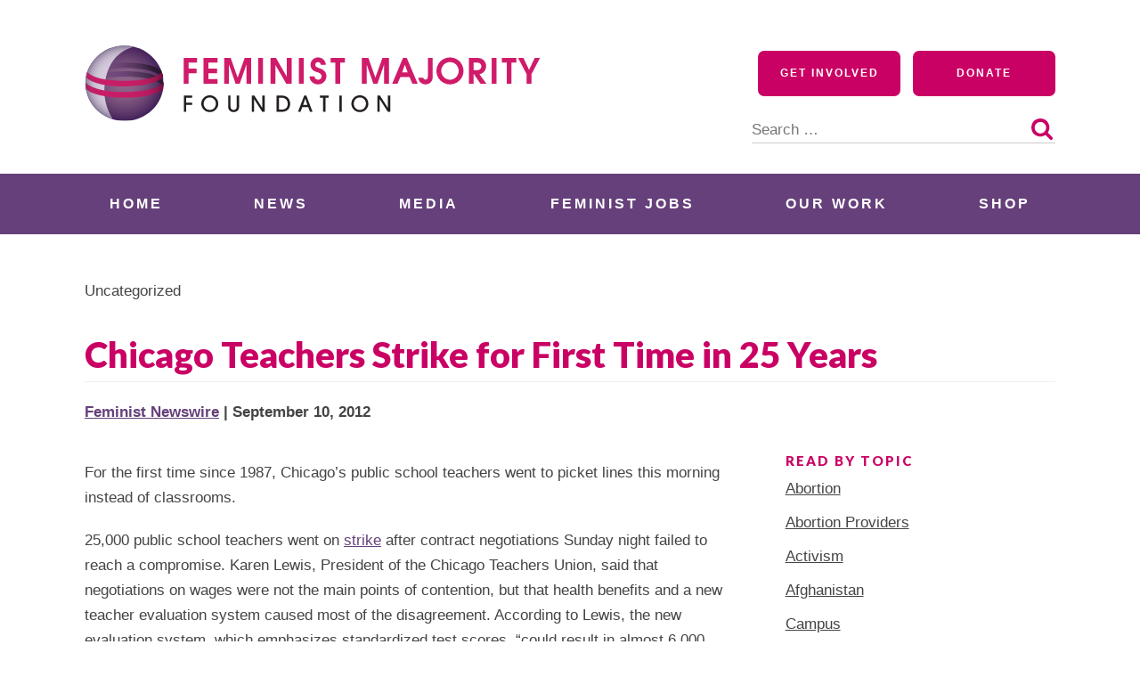

--- FILE ---
content_type: text/html; charset=UTF-8
request_url: https://feminist.org/news/chicago-teachers-strike-for-first-time-in-25-years/
body_size: 20644
content:
<!doctype html>
<html lang="en-US">
<head>
	<meta charset="UTF-8">
	<meta name="viewport" content="width=device-width, initial-scale=1">
	<link rel="profile" href="http://gmpg.org/xfn/11">

	<meta name='robots' content='index, follow, max-image-preview:large, max-snippet:-1, max-video-preview:-1' />

	<!-- This site is optimized with the Yoast SEO plugin v26.6 - https://yoast.com/wordpress/plugins/seo/ -->
	<title>Chicago Teachers Strike for First Time in 25 Years - Feminist Majority Foundation</title>
	<link rel="canonical" href="https://feminist.org/news/chicago-teachers-strike-for-first-time-in-25-years/" />
	<meta property="og:locale" content="en_US" />
	<meta property="og:type" content="article" />
	<meta property="og:title" content="Chicago Teachers Strike for First Time in 25 Years - Feminist Majority Foundation" />
	<meta property="og:description" content="For the first time since 1987, Chicago&#8217;s public school teachers went to picket lines this morning instead of classrooms. 25,000 public school teachers went on strike after contract negotiations Sunday night failed to reach a compromise. Karen Lewis, President of the Chicago Teachers Union, said that negotiations on wages were not the main points of [&hellip;]" />
	<meta property="og:url" content="https://feminist.org/news/chicago-teachers-strike-for-first-time-in-25-years/" />
	<meta property="og:site_name" content="Feminist Majority Foundation" />
	<meta property="article:published_time" content="2012-09-11T00:19:27+00:00" />
	<meta property="article:modified_time" content="2020-06-12T17:06:03+00:00" />
	<meta name="author" content="Feminist Newswire" />
	<meta name="twitter:card" content="summary_large_image" />
	<meta name="twitter:label1" content="Written by" />
	<meta name="twitter:data1" content="Feminist Newswire" />
	<meta name="twitter:label2" content="Est. reading time" />
	<meta name="twitter:data2" content="1 minute" />
	<script type="application/ld+json" class="yoast-schema-graph">{"@context":"https://schema.org","@graph":[{"@type":"Article","@id":"https://feminist.org/news/chicago-teachers-strike-for-first-time-in-25-years/#article","isPartOf":{"@id":"https://feminist.org/news/chicago-teachers-strike-for-first-time-in-25-years/"},"author":[{"@id":"https://feminist.org/#/schema/person/921ae028b3d1eb55499a954202593666"}],"headline":"Chicago Teachers Strike for First Time in 25 Years","datePublished":"2012-09-11T00:19:27+00:00","dateModified":"2020-06-12T17:06:03+00:00","mainEntityOfPage":{"@id":"https://feminist.org/news/chicago-teachers-strike-for-first-time-in-25-years/"},"wordCount":277,"commentCount":0,"publisher":{"@id":"https://feminist.org/#organization"},"keywords":["news"],"inLanguage":"en-US","potentialAction":[{"@type":"CommentAction","name":"Comment","target":["https://feminist.org/news/chicago-teachers-strike-for-first-time-in-25-years/#respond"]}]},{"@type":"WebPage","@id":"https://feminist.org/news/chicago-teachers-strike-for-first-time-in-25-years/","url":"https://feminist.org/news/chicago-teachers-strike-for-first-time-in-25-years/","name":"Chicago Teachers Strike for First Time in 25 Years - Feminist Majority Foundation","isPartOf":{"@id":"https://feminist.org/#website"},"datePublished":"2012-09-11T00:19:27+00:00","dateModified":"2020-06-12T17:06:03+00:00","breadcrumb":{"@id":"https://feminist.org/news/chicago-teachers-strike-for-first-time-in-25-years/#breadcrumb"},"inLanguage":"en-US","potentialAction":[{"@type":"ReadAction","target":["https://feminist.org/news/chicago-teachers-strike-for-first-time-in-25-years/"]}]},{"@type":"BreadcrumbList","@id":"https://feminist.org/news/chicago-teachers-strike-for-first-time-in-25-years/#breadcrumb","itemListElement":[{"@type":"ListItem","position":1,"name":"Home","item":"https://feminist.org/"},{"@type":"ListItem","position":2,"name":"News","item":"https://feminist.org/news/"},{"@type":"ListItem","position":3,"name":"Chicago Teachers Strike for First Time in 25 Years"}]},{"@type":"WebSite","@id":"https://feminist.org/#website","url":"https://feminist.org/","name":"Feminist Majority Foundation","description":"","publisher":{"@id":"https://feminist.org/#organization"},"potentialAction":[{"@type":"SearchAction","target":{"@type":"EntryPoint","urlTemplate":"https://feminist.org/?s={search_term_string}"},"query-input":{"@type":"PropertyValueSpecification","valueRequired":true,"valueName":"search_term_string"}}],"inLanguage":"en-US"},{"@type":"Organization","@id":"https://feminist.org/#organization","name":"Feminist Majority Foundation","url":"https://feminist.org/","logo":{"@type":"ImageObject","inLanguage":"en-US","@id":"https://feminist.org/#/schema/logo/image/","url":"https://feminist.org/wp-content/uploads/2020/06/fmf-logo-horizontal.svg","contentUrl":"https://feminist.org/wp-content/uploads/2020/06/fmf-logo-horizontal.svg","width":512,"height":86,"caption":"Feminist Majority Foundation"},"image":{"@id":"https://feminist.org/#/schema/logo/image/"}},{"@type":"Person","@id":"https://feminist.org/#/schema/person/921ae028b3d1eb55499a954202593666","name":"Feminist Newswire","image":{"@type":"ImageObject","inLanguage":"en-US","@id":"https://feminist.org/#/schema/person/image/87ef7846265c270d4ea095c16ca5dccf","url":"https://secure.gravatar.com/avatar/812004461adb8d8d7c6fcc6a1a6a30f7d1a64e7843dd17153c5fcdf90287679f?s=96&d=identicon&r=g","contentUrl":"https://secure.gravatar.com/avatar/812004461adb8d8d7c6fcc6a1a6a30f7d1a64e7843dd17153c5fcdf90287679f?s=96&d=identicon&r=g","caption":"Feminist Newswire"},"description":"The Feminist Newswire has provided a daily feminist perspective on national, global, and campus news stories since 1995. You can receive a weekly feminist news digest when you subscribe here.","sameAs":["https://feministmajori.wpenginepowered.com/news/newsbyte/uswire.asp"],"url":"https://feminist.org/news/author/feministnews/"}]}</script>
	<!-- / Yoast SEO plugin. -->


<link rel='dns-prefetch' href='//a.omappapi.com' />
<link rel='dns-prefetch' href='//www.googletagmanager.com' />
<link rel='dns-prefetch' href='//use.typekit.net' />
<link rel='dns-prefetch' href='//fonts.googleapis.com' />
<link rel="alternate" type="application/rss+xml" title="Feminist Majority Foundation &raquo; Feed" href="https://feminist.org/feed/" />
<link rel="alternate" type="application/rss+xml" title="Feminist Majority Foundation &raquo; Comments Feed" href="https://feminist.org/comments/feed/" />
<link rel="alternate" type="application/rss+xml" title="Feminist Majority Foundation &raquo; Chicago Teachers Strike for First Time in 25 Years Comments Feed" href="https://feminist.org/news/chicago-teachers-strike-for-first-time-in-25-years/feed/" />
<link rel="alternate" title="oEmbed (JSON)" type="application/json+oembed" href="https://feminist.org/wp-json/oembed/1.0/embed?url=https%3A%2F%2Ffeminist.org%2Fnews%2Fchicago-teachers-strike-for-first-time-in-25-years%2F" />
<link rel="alternate" title="oEmbed (XML)" type="text/xml+oembed" href="https://feminist.org/wp-json/oembed/1.0/embed?url=https%3A%2F%2Ffeminist.org%2Fnews%2Fchicago-teachers-strike-for-first-time-in-25-years%2F&#038;format=xml" />
<style id='wp-img-auto-sizes-contain-inline-css' type='text/css'>
img:is([sizes=auto i],[sizes^="auto," i]){contain-intrinsic-size:3000px 1500px}
/*# sourceURL=wp-img-auto-sizes-contain-inline-css */
</style>
<style id='wp-emoji-styles-inline-css' type='text/css'>

	img.wp-smiley, img.emoji {
		display: inline !important;
		border: none !important;
		box-shadow: none !important;
		height: 1em !important;
		width: 1em !important;
		margin: 0 0.07em !important;
		vertical-align: -0.1em !important;
		background: none !important;
		padding: 0 !important;
	}
/*# sourceURL=wp-emoji-styles-inline-css */
</style>
<style id='wp-block-library-inline-css' type='text/css'>
:root{--wp-block-synced-color:#7a00df;--wp-block-synced-color--rgb:122,0,223;--wp-bound-block-color:var(--wp-block-synced-color);--wp-editor-canvas-background:#ddd;--wp-admin-theme-color:#007cba;--wp-admin-theme-color--rgb:0,124,186;--wp-admin-theme-color-darker-10:#006ba1;--wp-admin-theme-color-darker-10--rgb:0,107,160.5;--wp-admin-theme-color-darker-20:#005a87;--wp-admin-theme-color-darker-20--rgb:0,90,135;--wp-admin-border-width-focus:2px}@media (min-resolution:192dpi){:root{--wp-admin-border-width-focus:1.5px}}.wp-element-button{cursor:pointer}:root .has-very-light-gray-background-color{background-color:#eee}:root .has-very-dark-gray-background-color{background-color:#313131}:root .has-very-light-gray-color{color:#eee}:root .has-very-dark-gray-color{color:#313131}:root .has-vivid-green-cyan-to-vivid-cyan-blue-gradient-background{background:linear-gradient(135deg,#00d084,#0693e3)}:root .has-purple-crush-gradient-background{background:linear-gradient(135deg,#34e2e4,#4721fb 50%,#ab1dfe)}:root .has-hazy-dawn-gradient-background{background:linear-gradient(135deg,#faaca8,#dad0ec)}:root .has-subdued-olive-gradient-background{background:linear-gradient(135deg,#fafae1,#67a671)}:root .has-atomic-cream-gradient-background{background:linear-gradient(135deg,#fdd79a,#004a59)}:root .has-nightshade-gradient-background{background:linear-gradient(135deg,#330968,#31cdcf)}:root .has-midnight-gradient-background{background:linear-gradient(135deg,#020381,#2874fc)}:root{--wp--preset--font-size--normal:16px;--wp--preset--font-size--huge:42px}.has-regular-font-size{font-size:1em}.has-larger-font-size{font-size:2.625em}.has-normal-font-size{font-size:var(--wp--preset--font-size--normal)}.has-huge-font-size{font-size:var(--wp--preset--font-size--huge)}.has-text-align-center{text-align:center}.has-text-align-left{text-align:left}.has-text-align-right{text-align:right}.has-fit-text{white-space:nowrap!important}#end-resizable-editor-section{display:none}.aligncenter{clear:both}.items-justified-left{justify-content:flex-start}.items-justified-center{justify-content:center}.items-justified-right{justify-content:flex-end}.items-justified-space-between{justify-content:space-between}.screen-reader-text{border:0;clip-path:inset(50%);height:1px;margin:-1px;overflow:hidden;padding:0;position:absolute;width:1px;word-wrap:normal!important}.screen-reader-text:focus{background-color:#ddd;clip-path:none;color:#444;display:block;font-size:1em;height:auto;left:5px;line-height:normal;padding:15px 23px 14px;text-decoration:none;top:5px;width:auto;z-index:100000}html :where(.has-border-color){border-style:solid}html :where([style*=border-top-color]){border-top-style:solid}html :where([style*=border-right-color]){border-right-style:solid}html :where([style*=border-bottom-color]){border-bottom-style:solid}html :where([style*=border-left-color]){border-left-style:solid}html :where([style*=border-width]){border-style:solid}html :where([style*=border-top-width]){border-top-style:solid}html :where([style*=border-right-width]){border-right-style:solid}html :where([style*=border-bottom-width]){border-bottom-style:solid}html :where([style*=border-left-width]){border-left-style:solid}html :where(img[class*=wp-image-]){height:auto;max-width:100%}:where(figure){margin:0 0 1em}html :where(.is-position-sticky){--wp-admin--admin-bar--position-offset:var(--wp-admin--admin-bar--height,0px)}@media screen and (max-width:600px){html :where(.is-position-sticky){--wp-admin--admin-bar--position-offset:0px}}

/*# sourceURL=wp-block-library-inline-css */
</style><style id='global-styles-inline-css' type='text/css'>
:root{--wp--preset--aspect-ratio--square: 1;--wp--preset--aspect-ratio--4-3: 4/3;--wp--preset--aspect-ratio--3-4: 3/4;--wp--preset--aspect-ratio--3-2: 3/2;--wp--preset--aspect-ratio--2-3: 2/3;--wp--preset--aspect-ratio--16-9: 16/9;--wp--preset--aspect-ratio--9-16: 9/16;--wp--preset--color--black: #000000;--wp--preset--color--cyan-bluish-gray: #abb8c3;--wp--preset--color--white: #ffffff;--wp--preset--color--pale-pink: #f78da7;--wp--preset--color--vivid-red: #cf2e2e;--wp--preset--color--luminous-vivid-orange: #ff6900;--wp--preset--color--luminous-vivid-amber: #fcb900;--wp--preset--color--light-green-cyan: #7bdcb5;--wp--preset--color--vivid-green-cyan: #00d084;--wp--preset--color--pale-cyan-blue: #8ed1fc;--wp--preset--color--vivid-cyan-blue: #0693e3;--wp--preset--color--vivid-purple: #9b51e0;--wp--preset--color--navy: #062635;--wp--preset--color--dark-purple: #523466;--wp--preset--color--bright-purple: #65407A;--wp--preset--color--raspberry: #ca0164;--wp--preset--color--dark: #444444;--wp--preset--color--grey: #f0f0f0;--wp--preset--color--light-grey: #f5f5f5;--wp--preset--gradient--vivid-cyan-blue-to-vivid-purple: linear-gradient(135deg,rgb(6,147,227) 0%,rgb(155,81,224) 100%);--wp--preset--gradient--light-green-cyan-to-vivid-green-cyan: linear-gradient(135deg,rgb(122,220,180) 0%,rgb(0,208,130) 100%);--wp--preset--gradient--luminous-vivid-amber-to-luminous-vivid-orange: linear-gradient(135deg,rgb(252,185,0) 0%,rgb(255,105,0) 100%);--wp--preset--gradient--luminous-vivid-orange-to-vivid-red: linear-gradient(135deg,rgb(255,105,0) 0%,rgb(207,46,46) 100%);--wp--preset--gradient--very-light-gray-to-cyan-bluish-gray: linear-gradient(135deg,rgb(238,238,238) 0%,rgb(169,184,195) 100%);--wp--preset--gradient--cool-to-warm-spectrum: linear-gradient(135deg,rgb(74,234,220) 0%,rgb(151,120,209) 20%,rgb(207,42,186) 40%,rgb(238,44,130) 60%,rgb(251,105,98) 80%,rgb(254,248,76) 100%);--wp--preset--gradient--blush-light-purple: linear-gradient(135deg,rgb(255,206,236) 0%,rgb(152,150,240) 100%);--wp--preset--gradient--blush-bordeaux: linear-gradient(135deg,rgb(254,205,165) 0%,rgb(254,45,45) 50%,rgb(107,0,62) 100%);--wp--preset--gradient--luminous-dusk: linear-gradient(135deg,rgb(255,203,112) 0%,rgb(199,81,192) 50%,rgb(65,88,208) 100%);--wp--preset--gradient--pale-ocean: linear-gradient(135deg,rgb(255,245,203) 0%,rgb(182,227,212) 50%,rgb(51,167,181) 100%);--wp--preset--gradient--electric-grass: linear-gradient(135deg,rgb(202,248,128) 0%,rgb(113,206,126) 100%);--wp--preset--gradient--midnight: linear-gradient(135deg,rgb(2,3,129) 0%,rgb(40,116,252) 100%);--wp--preset--font-size--small: 13px;--wp--preset--font-size--medium: 20px;--wp--preset--font-size--large: 36px;--wp--preset--font-size--x-large: 42px;--wp--preset--spacing--20: 0.44rem;--wp--preset--spacing--30: 0.67rem;--wp--preset--spacing--40: 1rem;--wp--preset--spacing--50: 1.5rem;--wp--preset--spacing--60: 2.25rem;--wp--preset--spacing--70: 3.38rem;--wp--preset--spacing--80: 5.06rem;--wp--preset--shadow--natural: 6px 6px 9px rgba(0, 0, 0, 0.2);--wp--preset--shadow--deep: 12px 12px 50px rgba(0, 0, 0, 0.4);--wp--preset--shadow--sharp: 6px 6px 0px rgba(0, 0, 0, 0.2);--wp--preset--shadow--outlined: 6px 6px 0px -3px rgb(255, 255, 255), 6px 6px rgb(0, 0, 0);--wp--preset--shadow--crisp: 6px 6px 0px rgb(0, 0, 0);}:where(.is-layout-flex){gap: 0.5em;}:where(.is-layout-grid){gap: 0.5em;}body .is-layout-flex{display: flex;}.is-layout-flex{flex-wrap: wrap;align-items: center;}.is-layout-flex > :is(*, div){margin: 0;}body .is-layout-grid{display: grid;}.is-layout-grid > :is(*, div){margin: 0;}:where(.wp-block-columns.is-layout-flex){gap: 2em;}:where(.wp-block-columns.is-layout-grid){gap: 2em;}:where(.wp-block-post-template.is-layout-flex){gap: 1.25em;}:where(.wp-block-post-template.is-layout-grid){gap: 1.25em;}.has-black-color{color: var(--wp--preset--color--black) !important;}.has-cyan-bluish-gray-color{color: var(--wp--preset--color--cyan-bluish-gray) !important;}.has-white-color{color: var(--wp--preset--color--white) !important;}.has-pale-pink-color{color: var(--wp--preset--color--pale-pink) !important;}.has-vivid-red-color{color: var(--wp--preset--color--vivid-red) !important;}.has-luminous-vivid-orange-color{color: var(--wp--preset--color--luminous-vivid-orange) !important;}.has-luminous-vivid-amber-color{color: var(--wp--preset--color--luminous-vivid-amber) !important;}.has-light-green-cyan-color{color: var(--wp--preset--color--light-green-cyan) !important;}.has-vivid-green-cyan-color{color: var(--wp--preset--color--vivid-green-cyan) !important;}.has-pale-cyan-blue-color{color: var(--wp--preset--color--pale-cyan-blue) !important;}.has-vivid-cyan-blue-color{color: var(--wp--preset--color--vivid-cyan-blue) !important;}.has-vivid-purple-color{color: var(--wp--preset--color--vivid-purple) !important;}.has-black-background-color{background-color: var(--wp--preset--color--black) !important;}.has-cyan-bluish-gray-background-color{background-color: var(--wp--preset--color--cyan-bluish-gray) !important;}.has-white-background-color{background-color: var(--wp--preset--color--white) !important;}.has-pale-pink-background-color{background-color: var(--wp--preset--color--pale-pink) !important;}.has-vivid-red-background-color{background-color: var(--wp--preset--color--vivid-red) !important;}.has-luminous-vivid-orange-background-color{background-color: var(--wp--preset--color--luminous-vivid-orange) !important;}.has-luminous-vivid-amber-background-color{background-color: var(--wp--preset--color--luminous-vivid-amber) !important;}.has-light-green-cyan-background-color{background-color: var(--wp--preset--color--light-green-cyan) !important;}.has-vivid-green-cyan-background-color{background-color: var(--wp--preset--color--vivid-green-cyan) !important;}.has-pale-cyan-blue-background-color{background-color: var(--wp--preset--color--pale-cyan-blue) !important;}.has-vivid-cyan-blue-background-color{background-color: var(--wp--preset--color--vivid-cyan-blue) !important;}.has-vivid-purple-background-color{background-color: var(--wp--preset--color--vivid-purple) !important;}.has-black-border-color{border-color: var(--wp--preset--color--black) !important;}.has-cyan-bluish-gray-border-color{border-color: var(--wp--preset--color--cyan-bluish-gray) !important;}.has-white-border-color{border-color: var(--wp--preset--color--white) !important;}.has-pale-pink-border-color{border-color: var(--wp--preset--color--pale-pink) !important;}.has-vivid-red-border-color{border-color: var(--wp--preset--color--vivid-red) !important;}.has-luminous-vivid-orange-border-color{border-color: var(--wp--preset--color--luminous-vivid-orange) !important;}.has-luminous-vivid-amber-border-color{border-color: var(--wp--preset--color--luminous-vivid-amber) !important;}.has-light-green-cyan-border-color{border-color: var(--wp--preset--color--light-green-cyan) !important;}.has-vivid-green-cyan-border-color{border-color: var(--wp--preset--color--vivid-green-cyan) !important;}.has-pale-cyan-blue-border-color{border-color: var(--wp--preset--color--pale-cyan-blue) !important;}.has-vivid-cyan-blue-border-color{border-color: var(--wp--preset--color--vivid-cyan-blue) !important;}.has-vivid-purple-border-color{border-color: var(--wp--preset--color--vivid-purple) !important;}.has-vivid-cyan-blue-to-vivid-purple-gradient-background{background: var(--wp--preset--gradient--vivid-cyan-blue-to-vivid-purple) !important;}.has-light-green-cyan-to-vivid-green-cyan-gradient-background{background: var(--wp--preset--gradient--light-green-cyan-to-vivid-green-cyan) !important;}.has-luminous-vivid-amber-to-luminous-vivid-orange-gradient-background{background: var(--wp--preset--gradient--luminous-vivid-amber-to-luminous-vivid-orange) !important;}.has-luminous-vivid-orange-to-vivid-red-gradient-background{background: var(--wp--preset--gradient--luminous-vivid-orange-to-vivid-red) !important;}.has-very-light-gray-to-cyan-bluish-gray-gradient-background{background: var(--wp--preset--gradient--very-light-gray-to-cyan-bluish-gray) !important;}.has-cool-to-warm-spectrum-gradient-background{background: var(--wp--preset--gradient--cool-to-warm-spectrum) !important;}.has-blush-light-purple-gradient-background{background: var(--wp--preset--gradient--blush-light-purple) !important;}.has-blush-bordeaux-gradient-background{background: var(--wp--preset--gradient--blush-bordeaux) !important;}.has-luminous-dusk-gradient-background{background: var(--wp--preset--gradient--luminous-dusk) !important;}.has-pale-ocean-gradient-background{background: var(--wp--preset--gradient--pale-ocean) !important;}.has-electric-grass-gradient-background{background: var(--wp--preset--gradient--electric-grass) !important;}.has-midnight-gradient-background{background: var(--wp--preset--gradient--midnight) !important;}.has-small-font-size{font-size: var(--wp--preset--font-size--small) !important;}.has-medium-font-size{font-size: var(--wp--preset--font-size--medium) !important;}.has-large-font-size{font-size: var(--wp--preset--font-size--large) !important;}.has-x-large-font-size{font-size: var(--wp--preset--font-size--x-large) !important;}
/*# sourceURL=global-styles-inline-css */
</style>

<style id='classic-theme-styles-inline-css' type='text/css'>
/*! This file is auto-generated */
.wp-block-button__link{color:#fff;background-color:#32373c;border-radius:9999px;box-shadow:none;text-decoration:none;padding:calc(.667em + 2px) calc(1.333em + 2px);font-size:1.125em}.wp-block-file__button{background:#32373c;color:#fff;text-decoration:none}
/*# sourceURL=/wp-includes/css/classic-themes.min.css */
</style>
<link rel='stylesheet' id='blockslider-preview-style-css' href='https://feminist.org/wp-content/plugins/block-slider/css/slider-preview.css?ver=latest_new' type='text/css' media='all' />
<link rel='stylesheet' id='custom-typekit-css-css' href='https://use.typekit.net/rbs4wpk.css?ver=2.1.0' type='text/css' media='all' />
<link rel='stylesheet' id='wppa_style-css' href='https://feminist.org/wp-content/plugins/wp-photo-album-plus/wppa-style.css?ver=251216-155819' type='text/css' media='all' />
<style id='wppa_style-inline-css' type='text/css'>

.wppa-box {	border-style: solid; border-width:1px;border-radius:6px; -moz-border-radius:6px;margin-bottom:8px;background-color:#eeeeee;border-color:#cccccc; }
.wppa-mini-box { border-style: solid; border-width:1px;border-radius:2px;border-color:#cccccc; }
.wppa-cover-box {  }
.wppa-cover-text-frame {  }
.wppa-box-text {  }
.wppa-box-text, .wppa-box-text-nocolor { font-weight:normal; }
.wppa-thumb-text { font-weight:normal; }
.wppa-nav-text { font-weight:normal; }
.wppa-img { background-color:#eeeeee; }
.wppa-title { font-weight:bold; }
.wppa-fulldesc { font-weight:normal; }
.wppa-fulltitle { font-weight:normal; }
/*# sourceURL=wppa_style-inline-css */
</style>
<link rel='stylesheet' id='wp-components-css' href='https://feminist.org/wp-includes/css/dist/components/style.min.css?ver=6.9' type='text/css' media='all' />
<link rel='stylesheet' id='godaddy-styles-css' href='https://feminist.org/wp-content/plugins/coblocks/includes/Dependencies/GoDaddy/Styles/build/latest.css?ver=2.0.2' type='text/css' media='all' />
<link rel='stylesheet' id='gutenbergbase-style-css' href='https://feminist.org/wp-content/themes/fmf2020/style.css?ver=1.0' type='text/css' media='all' />
<link rel='stylesheet' id='fmf2020blocks-style-css' href='https://feminist.org/wp-content/themes/fmf2020/css/blocks.css?ver=1.0' type='text/css' media='all' />
<link rel='stylesheet' id='fmf2020-fonts-css' href='https://fonts.googleapis.com/css?family=Open%2BSans%3A300%2C600%2C700%2C800%7CLato%3A400%2C900&#038;subset=latin%2Clatin-ext&#038;ver=1.0' type='text/css' media='all' />
<link rel='stylesheet' id='dashicons-css' href='https://feminist.org/wp-includes/css/dashicons.min.css?ver=6.9' type='text/css' media='all' />
<link rel='stylesheet' id='yarpp-thumbnails-css' href='https://feminist.org/wp-content/plugins/yet-another-related-posts-plugin/style/styles_thumbnails.css?ver=5.30.11' type='text/css' media='all' />
<style id='yarpp-thumbnails-inline-css' type='text/css'>
.yarpp-thumbnails-horizontal .yarpp-thumbnail {width: 130px;height: 170px;margin: 5px;margin-left: 0px;}.yarpp-thumbnail > img, .yarpp-thumbnail-default {width: 120px;height: 120px;margin: 5px;}.yarpp-thumbnails-horizontal .yarpp-thumbnail-title {margin: 7px;margin-top: 0px;width: 120px;}.yarpp-thumbnail-default > img {min-height: 120px;min-width: 120px;}
.yarpp-thumbnails-horizontal .yarpp-thumbnail {width: 130px;height: 170px;margin: 5px;margin-left: 0px;}.yarpp-thumbnail > img, .yarpp-thumbnail-default {width: 120px;height: 120px;margin: 5px;}.yarpp-thumbnails-horizontal .yarpp-thumbnail-title {margin: 7px;margin-top: 0px;width: 120px;}.yarpp-thumbnail-default > img {min-height: 120px;min-width: 120px;}
/*# sourceURL=yarpp-thumbnails-inline-css */
</style>
<link rel='stylesheet' id='yarppRelatedCss-css' href='https://feminist.org/wp-content/plugins/yet-another-related-posts-plugin/style/related.css?ver=5.30.11' type='text/css' media='all' />
<script type="text/javascript" src="https://feminist.org/wp-includes/js/dist/hooks.min.js?ver=dd5603f07f9220ed27f1" id="wp-hooks-js"></script>
<script type="text/javascript" src="https://feminist.org/wp-includes/js/dist/i18n.min.js?ver=c26c3dc7bed366793375" id="wp-i18n-js"></script>
<script type="text/javascript" id="wp-i18n-js-after">
/* <![CDATA[ */
wp.i18n.setLocaleData( { 'text direction\u0004ltr': [ 'ltr' ] } );
//# sourceURL=wp-i18n-js-after
/* ]]> */
</script>
<script type="text/javascript" src="https://feminist.org/wp-content/plugins/wp-photo-album-plus/js/wppa-decls.js?ver=251216-205819" id="wppa-decls-js"></script>
<script type="text/javascript" id="wppa-decls-js-after">
/* <![CDATA[ */
const { __ } = wp.i18n;

wppaSiteUrl = "https://feminist.org",
wppaThumbPageSize = 0,
wppaResizeEndDelay = 200,
wppaScrollEndDelay = 200,
_wppaTextDelay = 800,
wppaEasingSlide = "swing",
wppaEasingLightbox = "swing",
wppaEasingPopup = "swing",
wppaUploadButtonText = "Browse...",
wppaOvlBigBrowse = false,
wppaOvlSmallBrowse = true,
wppaImageMagickDefaultAspect = "NaN",
wppaImageDirectory = "https://feminist.org/wp-content/uploads/wppa/icons/",
wppaWppaUrl = "https://feminist.org/wp-content/plugins/wp-photo-album-plus",
wppaIncludeUrl = "https://feminist.org/wp-includes",
wppaAjaxMethod = "rest",
wppaAjaxUrl = "https://feminist.org/wp-json/wp-photo-album-plus/endPoint",
wppaAdminAjaxUrl = "https://feminist.org/wp-admin/admin-ajax.php",
wppaUploadUrl = "https://feminist.org/wp-content/uploads/wppa",
wppaIsIe = false,
wppaIsSafari = false,
wppaSlideshowNavigationType = "icons",
wppaSlideshowDefaultTimeout = 2.5,
wppaAudioHeight = 32,
wppaFilmThumbTitle = "Double click to start/stop slideshow running",
wppaClickToView = "Click to view",
wppaLang = "",
wppaVoteForMe = "Vote for me!",
wppaVotedForMe = "Voted for me",
wppaGlobalFsIconSize = "32",
wppaFsFillcolor = "#999999",
wppaFsBgcolor = "transparent",
wppaFsPolicy = "lightbox",
wppaNiceScroll = false,
wppaNiceScrollOpts = {cursorwidth:8,
cursoropacitymin:0.4,
cursorcolor:'#777777',
cursorborder:'none',
cursorborderradius:6,
autohidemode:'leave',
nativeparentscrolling:false,
preservenativescrolling:false,
bouncescroll:false,
smoothscroll:true,
cursorborder:'2px solid transparent',},
wppaVersion = "9.1.05.004",
wppaBackgroundColorImage = "#eeeeee",
wppaPopupLinkType = "photo",
wppaAnimationType = "fadeover",
wppaAnimationSpeed = 800,
wppaThumbnailAreaDelta = 14,
wppaTextFrameDelta = 181,
wppaBoxDelta = 14,
wppaFilmShowGlue = true,
wppaMiniTreshold = 500,
wppaRatingOnce = false,
wppaHideWhenEmpty = false,
wppaBGcolorNumbar = "#cccccc",
wppaBcolorNumbar = "#cccccc",
wppaBGcolorNumbarActive = "#333333",
wppaBcolorNumbarActive = "#333333",
wppaFontFamilyNumbar = "",
wppaFontSizeNumbar = "px",
wppaFontColorNumbar = "#777777",
wppaFontWeightNumbar = "normal",
wppaFontFamilyNumbarActive = "",
wppaFontSizeNumbarActive = "px",
wppaFontColorNumbarActive = "#777777",
wppaFontWeightNumbarActive = "bold",
wppaNumbarMax = "10",
wppaNextOnCallback = false,
wppaStarOpacity = 0.2,
wppaEmailRequired = "required",
wppaSlideBorderWidth = 0,
wppaAllowAjax = true,
wppaThumbTargetBlank = false,
wppaRatingMax = 5,
wppaRatingDisplayType = "graphic",
wppaRatingPrec = 2,
wppaStretch = false,
wppaMinThumbSpace = 4,
wppaThumbSpaceAuto = true,
wppaMagnifierCursor = "magnifier-small.png",
wppaAutoOpenComments = true,
wppaUpdateAddressLine = true,
wppaSlideSwipe = true,
wppaMaxCoverWidth = 1024,
wppaSlideToFullpopup = false,
wppaComAltSize = 75,
wppaBumpViewCount = true,
wppaBumpClickCount = false,
wppaShareHideWhenRunning = false,
wppaFotomoto = false,
wppaFotomotoHideWhenRunning = false,
wppaCommentRequiredAfterVote = false,
wppaFotomotoMinWidth = 400,
wppaOvlHires = true,
wppaSlideVideoStart = false,
wppaSlideAudioStart = false,
wppaOvlRadius = 12,
wppaOvlBorderWidth = 8,
wppaThemeStyles = "",
wppaStickyHeaderHeight = 0,
wppaRenderModal = false,
wppaModalQuitImg = "url(https://feminist.org/wp-content/uploads/wppa/icons/smallcross-black.gif )",
wppaBoxRadius = "6",
wppaModalBgColor = "#ffffff",
wppaUploadEdit = "-none-",
wppaSvgFillcolor = "#666666",
wppaSvgBgcolor = "#dddddd",
wppaOvlSvgFillcolor = "#999999",
wppaOvlSvgBgcolor = "#ffffff",
wppaSvgCornerStyle = "medium",
wppaHideRightClick = false,
wppaGeoZoom = 10,
wppaLazyLoad = false,
wppaAreaMaxFrac = 0,
wppaAreaMaxFracSlide = 0,
wppaAreaMaxFracAudio = 0,
wppaIconSizeNormal = "default",
wppaIconSizeSlide = "default",
wppaResponseSpeed = 0,
wppaExtendedResizeCount = 0,
wppaExtendedResizeDelay = 1000,
wppaCoverSpacing = 8,
wppaFilmonlyContinuous = false,
wppaNoAnimateOnMobile = false,
wppaAjaxScroll = true,
wppaThumbSize = 100,
wppaTfMargin = 4,
wppaRequestInfoDialogText = "Please specify your question",
wppaThumbAspect = 0.75,
wppaStartStopNew = false,
wppaSlideVideoPauseStop = false,
wppaThumbNolink = false;
wppaOvlTxtHeight = "auto",
wppaOvlOpacity = 0.8,
wppaOvlOnclickType = "none",
wppaOvlTheme = "black",
wppaOvlAnimSpeed = 300,
wppaOvlSlideSpeedDefault = 5000,
wppaVer4WindowWidth = 800,
wppaVer4WindowHeight = 600,
wppaOvlShowCounter = true,
wppaOvlFontFamily = "",
wppaOvlFontSize = "10",
wppaOvlFontColor = "",
wppaOvlFontWeight = "bold",
wppaOvlLineHeight = "10",
wppaOvlVideoStart = true,
wppaOvlAudioStart = true,
wppaOvlSlideStartDefault = true,
wppaOvlShowStartStop = true,
wppaIsMobile = false,
wppaIsIpad = false,
wppaOvlIconSize = "32px",
wppaOvlBrowseOnClick = false,
wppaOvlGlobal = false,
wppaPhotoDirectory = "https://feminist.org/wp-content/uploads/wppa/",
wppaThumbDirectory = "https://feminist.org/wp-content/uploads/wppa/thumbs/",
wppaTempDirectory = "https://feminist.org/wp-content/uploads/wppa/temp/",
wppaFontDirectory = "https://feminist.org/wp-content/uploads/wppa/fonts/",
wppaOutputType = "-none-",
wppaOvlNavIconSize = 32,
wppaOvlVideoPauseStop = false;var
wppaShortcodeTemplate = "";
wppaShortcodeTemplateId = "";
//# sourceURL=wppa-decls-js-after
/* ]]> */
</script>
<script type="text/javascript" src="https://feminist.org/wp-includes/js/jquery/jquery.min.js?ver=3.7.1" id="jquery-core-js"></script>
<script type="text/javascript" src="https://feminist.org/wp-includes/js/jquery/jquery-migrate.min.js?ver=3.4.1" id="jquery-migrate-js"></script>
<script type="text/javascript" src="https://feminist.org/wp-includes/js/jquery/jquery.form.min.js?ver=4.3.0" id="jquery-form-js"></script>
<script type="text/javascript" src="https://feminist.org/wp-includes/js/imagesloaded.min.js?ver=5.0.0" id="imagesloaded-js"></script>
<script type="text/javascript" src="https://feminist.org/wp-includes/js/masonry.min.js?ver=4.2.2" id="masonry-js"></script>
<script type="text/javascript" src="https://feminist.org/wp-includes/js/jquery/jquery.masonry.min.js?ver=3.1.2b" id="jquery-masonry-js"></script>
<script type="text/javascript" src="https://feminist.org/wp-includes/js/jquery/ui/core.min.js?ver=1.13.3" id="jquery-ui-core-js"></script>
<script type="text/javascript" src="https://feminist.org/wp-includes/js/jquery/ui/mouse.min.js?ver=1.13.3" id="jquery-ui-mouse-js"></script>
<script type="text/javascript" src="https://feminist.org/wp-includes/js/jquery/ui/resizable.min.js?ver=1.13.3" id="jquery-ui-resizable-js"></script>
<script type="text/javascript" src="https://feminist.org/wp-includes/js/jquery/ui/draggable.min.js?ver=1.13.3" id="jquery-ui-draggable-js"></script>
<script type="text/javascript" src="https://feminist.org/wp-includes/js/jquery/ui/controlgroup.min.js?ver=1.13.3" id="jquery-ui-controlgroup-js"></script>
<script type="text/javascript" src="https://feminist.org/wp-includes/js/jquery/ui/checkboxradio.min.js?ver=1.13.3" id="jquery-ui-checkboxradio-js"></script>
<script type="text/javascript" src="https://feminist.org/wp-includes/js/jquery/ui/button.min.js?ver=1.13.3" id="jquery-ui-button-js"></script>
<script type="text/javascript" src="https://feminist.org/wp-includes/js/jquery/ui/dialog.min.js?ver=1.13.3" id="jquery-ui-dialog-js"></script>
<script type="text/javascript" id="wppa-all-js-extra">
/* <![CDATA[ */
var wppaObj = {"restUrl":"https://feminist.org/wp-json/","restNonce":"3c59ed6d04"};
//# sourceURL=wppa-all-js-extra
/* ]]> */
</script>
<script type="text/javascript" src="https://feminist.org/wp-content/plugins/wp-photo-album-plus/js/wppa-all.js?ver=251216-205819" id="wppa-all-js"></script>
<script type="text/javascript" src="https://feminist.org/wp-content/plugins/wp-photo-album-plus/vendor/jquery-easing/jquery.easing.min.js?ver=9.1.05.004" id="nicescrollr-easing-min-js-js"></script>

<!-- Google tag (gtag.js) snippet added by Site Kit -->
<!-- Google Analytics snippet added by Site Kit -->
<script type="text/javascript" src="https://www.googletagmanager.com/gtag/js?id=GT-NBQJDVN" id="google_gtagjs-js" async></script>
<script type="text/javascript" id="google_gtagjs-js-after">
/* <![CDATA[ */
window.dataLayer = window.dataLayer || [];function gtag(){dataLayer.push(arguments);}
gtag("set","linker",{"domains":["feminist.org"]});
gtag("js", new Date());
gtag("set", "developer_id.dZTNiMT", true);
gtag("config", "GT-NBQJDVN");
//# sourceURL=google_gtagjs-js-after
/* ]]> */
</script>
<link rel="https://api.w.org/" href="https://feminist.org/wp-json/" /><link rel="alternate" title="JSON" type="application/json" href="https://feminist.org/wp-json/wp/v2/posts/3860" /><link rel="EditURI" type="application/rsd+xml" title="RSD" href="https://feminist.org/xmlrpc.php?rsd" />
<link rel='shortlink' href='https://feminist.org/?p=3860' />

<!-- This site is using AdRotate v5.16 to display their advertisements - https://ajdg.solutions/ -->
<!-- AdRotate CSS -->
<style type="text/css" media="screen">
	.g { margin:0px; padding:0px; overflow:hidden; line-height:1; zoom:1; }
	.g img { height:auto; }
	.g-col { position:relative; float:left; }
	.g-col:first-child { margin-left: 0; }
	.g-col:last-child { margin-right: 0; }
	.g-1 { margin:1px 1px 1px 1px; }
	@media only screen and (max-width: 480px) {
		.g-col, .g-dyn, .g-single { width:100%; margin-left:0; margin-right:0; }
	}
</style>
<!-- /AdRotate CSS -->

<meta name="generator" content="Site Kit by Google 1.168.0" /><!-- Global site tag (gtag.js) - Google Analytics -->
<script async src="https://www.googletagmanager.com/gtag/js?id=UA-2853696-1"></script>
<script>
  window.dataLayer = window.dataLayer || [];
  function gtag(){dataLayer.push(arguments);}
  gtag('js', new Date());

  gtag('config', 'UA-2853696-1');
</script>

<!-- Facebook Pixel Code -->
<script>
!function(f,b,e,v,n,t,s)
{if(f.fbq)return;n=f.fbq=function(){n.callMethod?
n.callMethod.apply(n,arguments):n.queue.push(arguments)};
if(!f._fbq)f._fbq=n;n.push=n;n.loaded=!0;n.version='2.0';
n.queue=[];t=b.createElement(e);t.async=!0;
t.src=v;s=b.getElementsByTagName(e)[0];
s.parentNode.insertBefore(t,s)}(window, document,'script',
'https://connect.facebook.net/en_US/fbevents.js');
fbq('init', '1083905652114276');
fbq('track', 'PageView');
</script>
<noscript><img height="1" width="1" style="display:none"
src="https://www.facebook.com/tr?id=1083905652114276&ev=PageView&noscript=1"
/></noscript>
<!-- End Facebook Pixel Code -->
<!-- Facebook Pixel Code -->
<script>
!function(f,b,e,v,n,t,s)
{if(f.fbq)return;n=f.fbq=function(){n.callMethod?
n.callMethod.apply(n,arguments):n.queue.push(arguments)};
if(!f._fbq)f._fbq=n;n.push=n;n.loaded=!0;n.version='2.0';
n.queue=[];t=b.createElement(e);t.async=!0;
t.src=v;s=b.getElementsByTagName(e)[0];
s.parentNode.insertBefore(t,s)}(window, document,'script',
'https://connect.facebook.net/en_US/fbevents.js');
fbq('init', '1083905652114276');
fbq('track', 'PageView');
fbq(‘track’, ‘CompleteRegistration’);
</script>
<noscript><img height="1" width="1" style="display:none"
src="https://www.facebook.com/tr?id=1083905652114276&ev=PageView&noscript=1"
/></noscript>
<!-- End Facebook Pixel Code -->
<!-- EveryAction Code -->
<link rel='preload' href='https://static.everyaction.com/ea-actiontag/at.js' as='script' crossorigin='anonymous'>
<link rel='preload' href='https://static.everyaction.com/ea-actiontag/at.min.css' as='style'>
<script type='text/javascript' src='https://static.everyaction.com/ea-actiontag/at.js' crossorigin='anonymous'></script>
<link rel='preload' href='https://nvlupin.blob.core.windows.net/designs/CustomStylesheet_45785a26fda816ac068cf660199cb0ef38a28943285228d9078799a8c74dd894.css' as='style'>
<!-- End EveryAction Code -->

<!-- Meta Pixel Code -->
<script>
!function(f,b,e,v,n,t,s)
{if(f.fbq)return;n=f.fbq=function(){n.callMethod?
n.callMethod.apply(n,arguments):n.queue.push(arguments)};
if(!f._fbq)f._fbq=n;n.push=n;n.loaded=!0;n.version='2.0';
n.queue=[];t=b.createElement(e);t.async=!0;
t.src=v;s=b.getElementsByTagName(e)[0];
s.parentNode.insertBefore(t,s)}(window, document,'script',
'https://connect.facebook.net/en_US/fbevents.js');
fbq('init', '882767673257715');
fbq('track', 'PageView');
</script>
<noscript><img height="1" width="1" style="display:none"
src="https://www.facebook.com/tr?id=882767673257715&ev=PageView&noscript=1"
/></noscript>
<!-- End Meta Pixel Code --><link rel="pingback" href="https://feminist.org/xmlrpc.php">		<style type="text/css">
					.site-title,
			.site-description {
				position: absolute;
				clip: rect(1px, 1px, 1px, 1px);
			}
					</style>
		<script>(()=>{var o=[],i={};["on","off","toggle","show"].forEach((l=>{i[l]=function(){o.push([l,arguments])}})),window.Boxzilla=i,window.boxzilla_queue=o})();</script><link rel="icon" href="https://feminist.org/wp-content/uploads/2020/07/cropped-fmf-globe-32x32.png" sizes="32x32" />
<link rel="icon" href="https://feminist.org/wp-content/uploads/2020/07/cropped-fmf-globe-192x192.png" sizes="192x192" />
<link rel="apple-touch-icon" href="https://feminist.org/wp-content/uploads/2020/07/cropped-fmf-globe-180x180.png" />
<meta name="msapplication-TileImage" content="https://feminist.org/wp-content/uploads/2020/07/cropped-fmf-globe-270x270.png" />
		<style type="text/css" id="wp-custom-css">
			/* start protect abortion clinics */
.page-id-87672 .entry-content .ngp-form {
	    max-width: 100%;
}

.page-id-87672 .at .HeaderHtml h1 span {
	color: #000;
}
.page-id-87672 .at .HeaderHtml h1 {
	margin-top: 2rem;
}

.page-id-87672 .entry-content .ngp-form .at-inner {
	display: flex;
	gap: 2rem;
	padding-left: 3rem;
	background-color: #FF4893;
}

.page-id-87672 .ngp-form form,
.page-id-87672 .ngp-form header.at-markup.HeaderHtml {
	width: 50%;
}

.page-id-87672 .at .HeaderHtml h1 span,
.page-id-87672 .at .HeaderHtml h1 {
	background-color: transparent !important;
	font-size 36px !important;
	line-height: 0.5;
  padding-bottom: 3rem;
	font-family: "area-normal", sans-serif !important;
	font-weight: 900 !important;
	font-style: italic;
	text-align: left !important;
}


/* MOBILE */
@media screen and (max-width: 1200px) {
	.page-id-87672 .at .HeaderHtml h1 span,
.page-id-87672 .at .HeaderHtml h1 { 
	line-height: 1;
	}
	.page-id-87672 .at .HeaderHtml h2, h2.entry-title {
		line-height: 1;
	}
	.page-id-87672 .at .HeaderHtml p {
		display: none;
	}
}
@media screen and (max-width: 960px) {
	.post-87672 .entry-header h1.entry-title {
	position: absolute !important;
  height: 1px;
  width: 1px;
  overflow: hidden;
  clip: rect(1px, 1px, 1px, 1px);
	}
	.page-id-87672 .at .HeaderHtml h1 span,
	.page-id-87672 .at .HeaderHtml h1 { 
		padding-top: 20px;
		font-size: 20px !important;
		line-height: 1.2;
	}
	.page-id-87672 .at .HeaderHtml h1 {
/* 		margin-top: 0; */
	}
	.page-id-87672 .at .HeaderHtml h2,
	.page-id-87672 .at .HeaderHtml h2 span{ 
		font-size: 17px;
	}
.page-id-87672 .entry-content .ngp-form .at-inner {
		display: block;
	}
	.page-id-87672 .ngp-form form,
	.page-id-87672 .ngp-form header.at-markup.HeaderHtml {
		width: 100%;
	}
	.page-id-87672 .entry-content .ngp-form .at-inner {
		padding: 0 2rem;
	}
.page-id-87672 .at-form-submit .at-submit.btn-at.btn-at-primary {
		width: 100% !important;
	}
	.page-id-87672 .FastAction.at-markup {
		margin-top: 1.5rem !important;
} 
}
@media (max-width: 740px) { 
	.page-id-87672 .site-nav-tools {
		display: none;
	}
	.protectabortionclinicsimage {
		margin: 0 auto;
	}
	.page-id-87672 .at-markup.HeaderHtml h2 {
		display: none;
	}
	.page-id-87672 .at-markup.HeaderHtml h1 {
		border-bottom: none;
		margin-bottom: 0;
		padding-bottom: 0;
	}
}

@media screen and (min-width: 741px) {
	.mobile-only {
		display: none;
	}
}
@media (max-width: 781px) and (min-width: 768px) {
    .wp-block-column:nth-child(2n) {
       margin-left: unset;
    }
}
@media (max-width: 781px) {
 .post-87672 .wp-block-columns  {
    gap: 0;
  }
}

.page-id-87672 .at .HeaderHtml h2,
.page-id-87672 .at .HeaderHtml h2 span{
font-family: "area-normal", sans-serif !important;
font-weight: 900 !important;
font-style: italic;
	text-align: left !important;
}
.page-id-87672 .at-fields {
	background-color: transparent !important;
/* 	font-size: 1.6rem !important; */
}
.page-id-87672 .at input[type=text], .page-id-87672 .at input[type=password], .page-id-87672 .at input[type=date], .page-id-87672 .at input[type=datetime], .page-id-87672 .at input[type=datetime-local], .page-id-87672 .at input[type=month], .page-id-87672 .at input[type=week], .page-id-87672 .at input[type=email], .page-id-87672 .at input[type=number], .page-id-87672 .at input[type=search], .page-id-87672 .at input[type=tel], .page-id-87672 .at input[type=time], .page-id-87672 .at input[type=url], .page-id-87672 .at input[type=color], .page-id-87672 .at textarea,
.page-id-87672 .at label,
.page-id-87672 .at select {
    font-size: 1.6rem !important;
	height: unset !important;
	border-radius: 0 !important;
	border: none !important;
}

#lightbox-footer-content>div>div, .at label small, .at label small.optional, .at th small.optional, div.stat-title, .at label.at-text small, .at label.at-select small, .at label.at-date small, .at label.at-area small, span.iti__dial-code, p.regulations-terms {
	color: #2A2A2A !important;
}
.page-id-87672 .at .at-fieldset {
	padding: 0 !important;
}

.page-id-87672 .at-legal {
	font-size: 1.3rem !important;
}

.page-id-87672 .at-legend {
	display: none;
}

.page-id-87672 .FastAction.at-markup {
    margin-top: 5rem;
    margin-bottom: 2rem !important;
	margin-left: .625rem;
	margin-right: .625rem;
}

.page-id-87672 .at input[type=checkbox]+span:before {
    height: 2rem !important;
    width: 2rem !important;
    background-color: rgba(0, 0, 0, 1) !important;
	border: none !important;
	border-radius: 0 !important;
}

.page-id-87672 .at input[type=checkbox]+span:after {
	font-size: 1.4rem !important;
}

.page-id-87672 .updateMyProfileSection .text {
	margin-left: 1rem;
}

.page-id-87672 .at-form-submit .at-submit.btn-at.btn-at-primary {
	background-color: #000 !important;
	border-radius: 0 !important;
	font-size: 1.8rem;
	margin-bottom: 4rem;
}

.page-id-87672 .at-form-submit .at-submit.btn-at.btn-at-primary:hover {
	background-color: #663f6f !important;
}

.page-id-87672 h2, 
.page-id-87672 h3 {
	font-family: "area-normal", sans-serif;
font-weight: 900;
font-style: italic;
}

.page-id-87672 .wp-block-group.has-background {
	padding-left: 3.5rem;
	padding-right: 3.5rem;
}

.page-id-87672 .wp-block-group.has-background  p.has-large-font-size {
	max-width: 100%;
	font-family: "area-normal", sans-serif;
font-weight: 900;
font-style: italic;
	    line-height: 1.2;
}

/* end protect abortion clinics */



.pink-purple-row .gform_wrapper.gravity-theme .gfield_label {
	color: #fff;
}

.wp-block-cover__inner-container {
	position: relative;
}

p.cover-link {
	position: absolute;
	left: 0;
	right: 0;
	top: 0;
	bottom: 0;
	max-width: 100%;
}

p.cover-link a {
	height: 100%;
	width: 100%;
	display: block;
}

.slide-87190 .caption-wrap {
	background-color: transparent !important;
	opacity: 1 !important;
}

.slide-87190 .caption {
  display: block !important;
  width: auto;
  background: transparent !important;
  text-align: center;
  padding-bottom: 100px !important;
	  font-size: 6rem;
  line-height: 8rem;
	font-family: "Lato", sans-serif;
	font-weight: 900;
	color: white;
	text-shadow: 2px 2px 8px #000000;
}

.home h1.wp-block-heading {
	border-bottom: none;
	padding-top: 270px;
	text-shadow: 2px 2px 8px #000000;
}

.home h1.wp-block-heading a {
	color: white;
	text-decoration: none;
	text-shadow: 2px 2px 8px #000000;
}
h4.is-style-all-caps {
	text-transform: uppercase;
	margin-top: 1.6rem;
}
.wp-block-columns.timeline {
	gap: 0;
}

.wp-block-columns.timeline .wp-block-column {
	border-right: 5px solid #ca0164;
	padding-right: 2rem;
	margin-left: 2rem;
}

.wp-block-columns.timeline .wp-block-column:last-of-type {
	border-right: none;
}

@media screen and (max-width: 781px) {
	.wp-block-columns.timeline .wp-block-column {
		border-right: none;
		border-bottom: 5px solid #ca0164;
	}
	.wp-block-columns.timeline .wp-block-column:last-of-type {
	border-bottom: none;
}
	.wp-block-columns.timeline h4.has-text-align-right {
		text-align: left;
		margin-bottom: 1rem;
	}
}

a.wp-block-button__link.wp-element-button,
a.wp-block-button__link.wp-element-button:visited {
	color: #ffffff;
    background: #ca0164;
    display: block;
    text-decoration: none;
    text-transform: uppercase;
    font-weight: 800;
    font-size: 1.2rem;
    letter-spacing: 0.2rem;
    padding: 1.1rem 2rem 1.2rem;
    text-align: center;
    border-radius: 0.7rem;
}

a.wp-block-button__link.wp-element-button:hover {
	background: #062635;
	color: #fff;
}
.era-text p {
	  font-size: 2.4rem;
    line-height: 3.6rem;
    font-weight: 700;
	max-width: 100%;
}

/* boxzilla hotfix */
.boxzilla {
	background: transparent !important;
}

.boxzilla-close-icon {
	color: #ffffff !important;
	opacity: 1 !important;
}

.post-85757 .entry-content {
	max-width: 840px;
}

p.has-white-color a {
	color: #fff !important;
}


.wp-block-group.alignfull.full-bleed > * {
	margin-left: 0;
	margin-right: 0;
	max-width: 100%;
}

.wp-block-group.alignfull.full-bleed .metaslider .flexslider {
	width: 100%;
	margin-bottom: 0;
}

.wp-block-group.alignfull.full-bleed .metaslider .flex-control-nav {
	bottom: 2.5rem;
	max-width: 100%;
}

.site-main .flex-control-paging li a {
	background: rgba(255,255,255,0.5);
}
.site-main .flex-control-paging li a.flex-active {
	background: #fff;
}

.metaslider .caption {
    display: inline-block;
    width: auto;
    background: rgba(0,0,0,0.5);
}
		</style>
		</head>

<body class="wp-singular post-template-default single single-post postid-3860 single-format-standard wp-custom-logo wp-embed-responsive wp-theme-fmf2020 metaslider-plugin">
<div id="page" class="site">
	<a class="skip-link screen-reader-text" href="#primary">Skip to content</a>
		<header id="masthead" class="site-header">
			<div class="site-header-wrap">
				<div class="site-branding">
					<a href="https://feminist.org/" class="custom-logo-link" rel="home"><img width="512" height="86" src="https://feminist.org/wp-content/uploads/2020/06/fmf-logo-horizontal.svg" class="custom-logo" alt="Feminist Majority Foundation" decoding="async" /></a>						<p class="site-title"><a href="https://feminist.org/" rel="home">Feminist Majority Foundation</a></p>
										</div><!-- .site-branding -->

				<div class="site-nav-tools">
					<nav id="utility-menu" class="utility-navigation">
						<div class="menu-utility-menu-container"><ul id="utility-menu" class="menu"><li id="menu-item-81690" class="menu-item menu-item-type-custom menu-item-object-custom menu-item-81690"><a href="https://secure.everyaction.com/jfJ2RZeCr0eYO6fA8-fdeA2">Get Involved</a></li>
<li id="menu-item-81689" class="menu-item menu-item-type-custom menu-item-object-custom menu-item-81689"><a href="/support-fmf/">Donate</a></li>
</ul></div>					</nav>

					<form role="search" method="get" class="search-form" action="https://feminist.org/">
						<label>
							<span class="screen-reader-text">Search for:</span>
							<input type="search" class="search-field" placeholder="Search …" value="" name="s" title="Search for:" />
						</label>
						<input type="submit" class="search-submit" value="Search" />
					</form>
				</div>
			</div>
			<nav id="site-navigation" class="main-navigation">
				<button class="menu-toggle" aria-controls="primary-menu" aria-expanded="false">Primary Menu</button>
				<div class="menu-top-menu-container"><ul id="primary-menu" class="menu"><li id="menu-item-81050" class="menu-item menu-item-type-post_type menu-item-object-page menu-item-home menu-item-81050"><a href="https://feminist.org/">Home</a></li>
<li id="menu-item-81089" class="menu-item menu-item-type-post_type menu-item-object-page current_page_parent menu-item-81089"><a href="https://feminist.org/news/">News</a></li>
<li id="menu-item-82156" class="menu-item menu-item-type-custom menu-item-object-custom menu-item-has-children menu-item-82156"><a href="/news/press/">Media</a>
<ul class="sub-menu">
	<li id="menu-item-81044" class="menu-item menu-item-type-post_type menu-item-object-page menu-item-81044"><a href="https://feminist.org/media/videos/">Videos</a></li>
	<li id="menu-item-81041" class="menu-item menu-item-type-post_type menu-item-object-page menu-item-81041"><a href="https://feminist.org/resources/feminist-chronicles/">The Feminist Chronicles, 1953-1993</a></li>
	<li id="menu-item-81040" class="menu-item menu-item-type-post_type menu-item-object-page menu-item-81040"><a href="https://feminist.org/resources/feminist-magazines/">Feminist Magazines</a></li>
	<li id="menu-item-81039" class="menu-item menu-item-type-post_type menu-item-object-page menu-item-81039"><a href="https://feminist.org/resources/womens-history-collections/">Women’s History Collections</a></li>
</ul>
</li>
<li id="menu-item-81047" class="menu-item menu-item-type-custom menu-item-object-custom menu-item-81047"><a href="https://jobs.feminist.org/">Feminist Jobs</a></li>
<li id="menu-item-81042" class="menu-item menu-item-type-post_type menu-item-object-page menu-item-has-children menu-item-81042"><a href="https://feminist.org/our-work/">Our Work</a>
<ul class="sub-menu">
	<li id="menu-item-81717" class="menu-item menu-item-type-post_type menu-item-object-our-work menu-item-81717"><a href="https://feminist.org/our-work/equal-rights-amendment/">Equal Rights Amendment</a></li>
	<li id="menu-item-81716" class="menu-item menu-item-type-post_type menu-item-object-our-work menu-item-81716"><a href="https://feminist.org/our-work/abortion/">Abortion</a></li>
	<li id="menu-item-81762" class="menu-item menu-item-type-post_type menu-item-object-our-work menu-item-81762"><a href="https://feminist.org/our-work/birth-control/">Birth Control</a></li>
	<li id="menu-item-82296" class="menu-item menu-item-type-post_type menu-item-object-our-work menu-item-82296"><a href="https://feminist.org/our-work/mifepristone/">Mifepristone</a></li>
	<li id="menu-item-83846" class="menu-item menu-item-type-post_type menu-item-object-our-work menu-item-83846"><a href="https://feminist.org/our-work/afghan-women-and-girls/">Afghan Women and Girls Campaign</a></li>
	<li id="menu-item-81765" class="menu-item menu-item-type-custom menu-item-object-custom menu-item-81765"><a href="https://feministcampus.org/">Feminist Campus</a></li>
	<li id="menu-item-82295" class="menu-item menu-item-type-post_type menu-item-object-our-work menu-item-82295"><a href="https://feminist.org/our-work/education-equity/">Education Equity</a></li>
	<li id="menu-item-81764" class="menu-item menu-item-type-custom menu-item-object-custom menu-item-81764"><a href="https://girlslearn.org/">Girls Learn International</a></li>
	<li id="menu-item-83507" class="menu-item menu-item-type-post_type menu-item-object-our-work menu-item-83507"><a href="https://feminist.org/our-work/global-womens-rights/">Global Women’s Rights</a></li>
	<li id="menu-item-81763" class="menu-item menu-item-type-custom menu-item-object-custom menu-item-81763"><a href="https://msmagazine.com/">Ms. Magazine</a></li>
	<li id="menu-item-82297" class="menu-item menu-item-type-post_type menu-item-object-our-work menu-item-82297"><a href="https://feminist.org/our-work/national-clinic-access-project/">National Clinic Access Project</a></li>
	<li id="menu-item-83474" class="menu-item menu-item-type-post_type menu-item-object-our-work menu-item-83474"><a href="https://feminist.org/our-work/violence-against-women/">Violence Against Women</a></li>
</ul>
</li>
<li id="menu-item-81048" class="menu-item menu-item-type-custom menu-item-object-custom menu-item-81048"><a href="https://store.feminist.org/">Shop</a></li>
</ul></div>			</nav><!-- #site-navigation -->
		</header><!-- #masthead -->

	<main id="primary" class="site-main">

	
	<header class="entry-header">
		<div class="post-categories">
			Uncategorized		</div>
		<h1 class="entry-title">Chicago Teachers Strike for First Time in 25 Years</h1>		<div class="entry-meta">
			<a href="https://feminist.org/news/author/feministnews/" title="Posts by Feminist Newswire" class="author url fn" rel="author">Feminist Newswire</a> | September 10, 2012		</div><!-- .entry-meta -->
				</header><!-- .entry-header -->

<article id="post-3860" class="post-3860 post type-post status-publish format-standard hentry tag-news migration-categories-feminist-news-wire">

	<div class="entry-content">
		<p>For the first time since 1987, Chicago&#8217;s public school teachers went to picket lines this morning instead of classrooms.</p>
<p>25,000 public school teachers went on <a href="http://www.cbsnews.com/8301-201_162-57509367/striking-chicago-teachers-head-to-picket-lines/" target="_blank" rel="noopener noreferrer">strike</a> after contract negotiations Sunday night failed to reach a compromise. Karen Lewis, President of the Chicago Teachers Union, said that negotiations on wages were not the main points of contention, but that health benefits and a new teacher evaluation system caused most of the disagreement. According to Lewis, the new evaluation system, which emphasizes standardized test scores, &#8220;could result in almost 6,000 teachers &#8211; or nearly 30 percent of our membership &#8211; being discharged within one or two years. This is unacceptable and leads to instability for our students.&#8221;</p>
<p>Chicago Public Schools has instituted a <a href="http://www.nytimes.com/2012/09/11/education/teacher-strike-begins-in-chicago-amid-signs-that-deal-isnt-close.html" target="_blank" rel="noopener noreferrer">contingency plan</a> for the strike which opens 144 schools for half days, but without teacher instruction. Instead, students will have supervised activities and meals. It is uncertain how long the teachers union is prepared to strike or how long the Board of Education can last without its teachers. The 1987 teacher strike in Chicago lasted 19 days.</p>
<p>Gloria Steinem, feminist activist and co-founder of Ms. Magazine, released a <a href="http://www.ctunet.com/blog/gloria-steinem-supports-teachers-in-chicago-strike" target="_blank" rel="noopener noreferrer">statement</a> in solidarity with the teachers union. She said, &#8220;Tonight, I proudly wear a red t-shirt in support of the Chicago Teachers Union strike. As an 87% female workforce, and one that is nearly half African American and Latino, the Chicago Teachers Union know what their students need. This is why this country needs unions, collective bargaining, and mayors who recognize, honor and fairly pay the people our children know &#8211; and who know our children.&#8221;</p>
<p><strong>Media Resources:</strong> CBS News 9/10/12; New York Times 9/10/12; Women&#8217;s Media Center 9/9/12</p>
<div class='yarpp yarpp-related yarpp-related-website yarpp-related-none yarpp-template-thumbnails'>
<!-- YARPP Thumbnails -->
<h3><h2>Related Posts</h2></h3>
<p> </p>
</div>
	</div><!-- .entry-content -->

	<footer class="entry-footer">
				<!-- <div class="post-tags">
			 <a href="https://feminist.org/news/tag/news/" rel="tag">news</a>		</div> -->
		<div class="post-tags"><h3>Tagged:</h3><a href="https://feminist.org/news/tag/news/" rel="tag">news</a></div>	</footer><!-- .entry-footer -->
</article><!-- #post-3860 -->


<aside id="secondary" class="widget-area" role="complementary">
	<section id="categories-3" class="widget widget_categories"><h2 class="widget-title">Read by Topic</h2>
			<ul>
					<li class="cat-item cat-item-106"><a href="https://feminist.org/news/category/abortion/">Abortion</a>
</li>
	<li class="cat-item cat-item-4097"><a href="https://feminist.org/news/category/abortion-providers/">Abortion Providers</a>
</li>
	<li class="cat-item cat-item-374"><a href="https://feminist.org/news/category/activism/">Activism</a>
</li>
	<li class="cat-item cat-item-3692"><a href="https://feminist.org/news/category/global/afghanistan/">Afghanistan</a>
</li>
	<li class="cat-item cat-item-110"><a href="https://feminist.org/news/category/sister-sites/campus/">Campus</a>
</li>
	<li class="cat-item cat-item-3706"><a href="https://feminist.org/news/category/climate-change/">Climate Change</a>
</li>
	<li class="cat-item cat-item-4098"><a href="https://feminist.org/news/category/clinics/">Clinics</a>
</li>
	<li class="cat-item cat-item-3575"><a href="https://feminist.org/news/category/courts/">Courts</a>
</li>
	<li class="cat-item cat-item-3715"><a href="https://feminist.org/news/category/the-economy/">Economy</a>
</li>
	<li class="cat-item cat-item-4008"><a href="https://feminist.org/news/category/education/">Education</a>
</li>
	<li class="cat-item cat-item-3707"><a href="https://feminist.org/news/category/election/">Election</a>
</li>
	<li class="cat-item cat-item-4126"><a href="https://feminist.org/news/category/feminist-fix/">Feminist Fix</a>
</li>
	<li class="cat-item cat-item-105"><a href="https://feminist.org/news/category/global/">Global</a>
</li>
	<li class="cat-item cat-item-112"><a href="https://feminist.org/news/category/health/">Health</a>
</li>
	<li class="cat-item cat-item-3559"><a href="https://feminist.org/news/category/immigration/">Immigration</a>
</li>
	<li class="cat-item cat-item-448"><a href="https://feminist.org/news/category/labor-rights/">Labor Rights</a>
</li>
	<li class="cat-item cat-item-4123"><a href="https://feminist.org/news/category/lgbt-rights/">LGBT Rights</a>
</li>
	<li class="cat-item cat-item-143"><a href="https://feminist.org/news/category/lgbtq/">LGBTQ</a>
</li>
	<li class="cat-item cat-item-3709"><a href="https://feminist.org/news/category/media/">Media</a>
</li>
	<li class="cat-item cat-item-111"><a href="https://feminist.org/news/category/sister-sites/ms-magazine-blog/">Ms. Magazine</a>
</li>
	<li class="cat-item cat-item-3703"><a href="https://feminist.org/news/category/on-the-hill/">On the Hill</a>
</li>
	<li class="cat-item cat-item-127"><a href="https://feminist.org/news/category/other/">Other Issues</a>
</li>
	<li class="cat-item cat-item-1610"><a href="https://feminist.org/news/category/police/">Police</a>
</li>
	<li class="cat-item cat-item-3952"><a href="https://feminist.org/news/category/politics/">Politics</a>
</li>
	<li class="cat-item cat-item-4035"><a href="https://feminist.org/news/category/press-releases/">Press Releases</a>
</li>
	<li class="cat-item cat-item-338"><a href="https://feminist.org/news/category/race/">Race</a>
</li>
	<li class="cat-item cat-item-4095"><a href="https://feminist.org/news/category/reproductive-choice/">Reproductive Choice</a>
</li>
	<li class="cat-item cat-item-115"><a href="https://feminist.org/news/category/reproductive-rights/">Reproductive Rights</a>
</li>
	<li class="cat-item cat-item-125"><a href="https://feminist.org/news/category/sister-sites/">Sister Sites</a>
</li>
	<li class="cat-item cat-item-121"><a href="https://feminist.org/news/category/sports/">Sports</a>
</li>
	<li class="cat-item cat-item-118"><a href="https://feminist.org/news/category/take-action/">Take Action</a>
</li>
	<li class="cat-item cat-item-1"><a href="https://feminist.org/news/category/uncategorized/">Uncategorized</a>
</li>
	<li class="cat-item cat-item-176"><a href="https://feminist.org/news/category/violence-against-women/">Violence Against Women</a>
</li>
	<li class="cat-item cat-item-109"><a href="https://feminist.org/news/category/global/womens-rights-international/">Womens Rights</a>
</li>
			</ul>

			</section><section id="archives-4" class="widget widget_archive"><h2 class="widget-title">Archives</h2>		<label class="screen-reader-text" for="archives-dropdown-4">Archives</label>
		<select id="archives-dropdown-4" name="archive-dropdown">
			
			<option value="">Select Month</option>
				<option value='https://feminist.org/news/2026/01/'> January 2026 </option>
	<option value='https://feminist.org/news/2025/12/'> December 2025 </option>
	<option value='https://feminist.org/news/2025/11/'> November 2025 </option>
	<option value='https://feminist.org/news/2025/10/'> October 2025 </option>
	<option value='https://feminist.org/news/2025/09/'> September 2025 </option>
	<option value='https://feminist.org/news/2025/08/'> August 2025 </option>
	<option value='https://feminist.org/news/2025/07/'> July 2025 </option>
	<option value='https://feminist.org/news/2025/06/'> June 2025 </option>
	<option value='https://feminist.org/news/2025/05/'> May 2025 </option>
	<option value='https://feminist.org/news/2025/04/'> April 2025 </option>
	<option value='https://feminist.org/news/2025/03/'> March 2025 </option>
	<option value='https://feminist.org/news/2025/02/'> February 2025 </option>
	<option value='https://feminist.org/news/2025/01/'> January 2025 </option>
	<option value='https://feminist.org/news/2024/12/'> December 2024 </option>
	<option value='https://feminist.org/news/2024/11/'> November 2024 </option>
	<option value='https://feminist.org/news/2024/10/'> October 2024 </option>
	<option value='https://feminist.org/news/2024/09/'> September 2024 </option>
	<option value='https://feminist.org/news/2024/07/'> July 2024 </option>
	<option value='https://feminist.org/news/2024/06/'> June 2024 </option>
	<option value='https://feminist.org/news/2024/05/'> May 2024 </option>
	<option value='https://feminist.org/news/2024/04/'> April 2024 </option>
	<option value='https://feminist.org/news/2024/03/'> March 2024 </option>
	<option value='https://feminist.org/news/2024/02/'> February 2024 </option>
	<option value='https://feminist.org/news/2024/01/'> January 2024 </option>
	<option value='https://feminist.org/news/2023/12/'> December 2023 </option>
	<option value='https://feminist.org/news/2023/11/'> November 2023 </option>
	<option value='https://feminist.org/news/2023/10/'> October 2023 </option>
	<option value='https://feminist.org/news/2023/09/'> September 2023 </option>
	<option value='https://feminist.org/news/2023/08/'> August 2023 </option>
	<option value='https://feminist.org/news/2023/07/'> July 2023 </option>
	<option value='https://feminist.org/news/2023/06/'> June 2023 </option>
	<option value='https://feminist.org/news/2023/05/'> May 2023 </option>
	<option value='https://feminist.org/news/2023/04/'> April 2023 </option>
	<option value='https://feminist.org/news/2023/03/'> March 2023 </option>
	<option value='https://feminist.org/news/2023/02/'> February 2023 </option>
	<option value='https://feminist.org/news/2022/11/'> November 2022 </option>
	<option value='https://feminist.org/news/2022/10/'> October 2022 </option>
	<option value='https://feminist.org/news/2022/08/'> August 2022 </option>
	<option value='https://feminist.org/news/2022/07/'> July 2022 </option>
	<option value='https://feminist.org/news/2022/06/'> June 2022 </option>
	<option value='https://feminist.org/news/2022/05/'> May 2022 </option>
	<option value='https://feminist.org/news/2022/04/'> April 2022 </option>
	<option value='https://feminist.org/news/2022/03/'> March 2022 </option>
	<option value='https://feminist.org/news/2022/02/'> February 2022 </option>
	<option value='https://feminist.org/news/2022/01/'> January 2022 </option>
	<option value='https://feminist.org/news/2021/12/'> December 2021 </option>
	<option value='https://feminist.org/news/2021/11/'> November 2021 </option>
	<option value='https://feminist.org/news/2021/10/'> October 2021 </option>
	<option value='https://feminist.org/news/2021/09/'> September 2021 </option>
	<option value='https://feminist.org/news/2021/08/'> August 2021 </option>
	<option value='https://feminist.org/news/2021/07/'> July 2021 </option>
	<option value='https://feminist.org/news/2021/06/'> June 2021 </option>
	<option value='https://feminist.org/news/2021/05/'> May 2021 </option>
	<option value='https://feminist.org/news/2021/04/'> April 2021 </option>
	<option value='https://feminist.org/news/2021/03/'> March 2021 </option>
	<option value='https://feminist.org/news/2021/02/'> February 2021 </option>
	<option value='https://feminist.org/news/2021/01/'> January 2021 </option>
	<option value='https://feminist.org/news/2020/12/'> December 2020 </option>
	<option value='https://feminist.org/news/2020/11/'> November 2020 </option>
	<option value='https://feminist.org/news/2020/10/'> October 2020 </option>
	<option value='https://feminist.org/news/2020/09/'> September 2020 </option>
	<option value='https://feminist.org/news/2020/08/'> August 2020 </option>
	<option value='https://feminist.org/news/2020/07/'> July 2020 </option>
	<option value='https://feminist.org/news/2020/06/'> June 2020 </option>
	<option value='https://feminist.org/news/2020/05/'> May 2020 </option>
	<option value='https://feminist.org/news/2020/04/'> April 2020 </option>
	<option value='https://feminist.org/news/2020/03/'> March 2020 </option>
	<option value='https://feminist.org/news/2020/02/'> February 2020 </option>
	<option value='https://feminist.org/news/2020/01/'> January 2020 </option>
	<option value='https://feminist.org/news/2019/12/'> December 2019 </option>
	<option value='https://feminist.org/news/2019/11/'> November 2019 </option>
	<option value='https://feminist.org/news/2019/10/'> October 2019 </option>
	<option value='https://feminist.org/news/2019/09/'> September 2019 </option>
	<option value='https://feminist.org/news/2019/08/'> August 2019 </option>
	<option value='https://feminist.org/news/2019/07/'> July 2019 </option>
	<option value='https://feminist.org/news/2019/06/'> June 2019 </option>
	<option value='https://feminist.org/news/2019/05/'> May 2019 </option>
	<option value='https://feminist.org/news/2019/04/'> April 2019 </option>
	<option value='https://feminist.org/news/2019/03/'> March 2019 </option>
	<option value='https://feminist.org/news/2019/02/'> February 2019 </option>
	<option value='https://feminist.org/news/2019/01/'> January 2019 </option>
	<option value='https://feminist.org/news/2018/12/'> December 2018 </option>
	<option value='https://feminist.org/news/2018/11/'> November 2018 </option>
	<option value='https://feminist.org/news/2018/10/'> October 2018 </option>
	<option value='https://feminist.org/news/2018/09/'> September 2018 </option>
	<option value='https://feminist.org/news/2018/08/'> August 2018 </option>
	<option value='https://feminist.org/news/2018/07/'> July 2018 </option>
	<option value='https://feminist.org/news/2018/06/'> June 2018 </option>
	<option value='https://feminist.org/news/2018/05/'> May 2018 </option>
	<option value='https://feminist.org/news/2018/04/'> April 2018 </option>
	<option value='https://feminist.org/news/2018/03/'> March 2018 </option>
	<option value='https://feminist.org/news/2018/02/'> February 2018 </option>
	<option value='https://feminist.org/news/2018/01/'> January 2018 </option>
	<option value='https://feminist.org/news/2017/12/'> December 2017 </option>
	<option value='https://feminist.org/news/2017/11/'> November 2017 </option>
	<option value='https://feminist.org/news/2017/10/'> October 2017 </option>
	<option value='https://feminist.org/news/2017/09/'> September 2017 </option>
	<option value='https://feminist.org/news/2017/08/'> August 2017 </option>
	<option value='https://feminist.org/news/2017/07/'> July 2017 </option>
	<option value='https://feminist.org/news/2017/06/'> June 2017 </option>
	<option value='https://feminist.org/news/2017/05/'> May 2017 </option>
	<option value='https://feminist.org/news/2017/04/'> April 2017 </option>
	<option value='https://feminist.org/news/2017/03/'> March 2017 </option>
	<option value='https://feminist.org/news/2017/02/'> February 2017 </option>
	<option value='https://feminist.org/news/2017/01/'> January 2017 </option>
	<option value='https://feminist.org/news/2016/12/'> December 2016 </option>
	<option value='https://feminist.org/news/2016/11/'> November 2016 </option>
	<option value='https://feminist.org/news/2016/10/'> October 2016 </option>
	<option value='https://feminist.org/news/2016/09/'> September 2016 </option>
	<option value='https://feminist.org/news/2016/08/'> August 2016 </option>
	<option value='https://feminist.org/news/2016/07/'> July 2016 </option>
	<option value='https://feminist.org/news/2016/06/'> June 2016 </option>
	<option value='https://feminist.org/news/2016/05/'> May 2016 </option>
	<option value='https://feminist.org/news/2016/04/'> April 2016 </option>
	<option value='https://feminist.org/news/2016/03/'> March 2016 </option>
	<option value='https://feminist.org/news/2016/02/'> February 2016 </option>
	<option value='https://feminist.org/news/2016/01/'> January 2016 </option>
	<option value='https://feminist.org/news/2015/12/'> December 2015 </option>
	<option value='https://feminist.org/news/2015/11/'> November 2015 </option>
	<option value='https://feminist.org/news/2015/10/'> October 2015 </option>
	<option value='https://feminist.org/news/2015/09/'> September 2015 </option>
	<option value='https://feminist.org/news/2015/08/'> August 2015 </option>
	<option value='https://feminist.org/news/2015/07/'> July 2015 </option>
	<option value='https://feminist.org/news/2015/06/'> June 2015 </option>
	<option value='https://feminist.org/news/2015/05/'> May 2015 </option>
	<option value='https://feminist.org/news/2015/04/'> April 2015 </option>
	<option value='https://feminist.org/news/2015/03/'> March 2015 </option>
	<option value='https://feminist.org/news/2015/02/'> February 2015 </option>
	<option value='https://feminist.org/news/2015/01/'> January 2015 </option>
	<option value='https://feminist.org/news/2014/12/'> December 2014 </option>
	<option value='https://feminist.org/news/2014/11/'> November 2014 </option>
	<option value='https://feminist.org/news/2014/10/'> October 2014 </option>
	<option value='https://feminist.org/news/2014/09/'> September 2014 </option>
	<option value='https://feminist.org/news/2014/08/'> August 2014 </option>
	<option value='https://feminist.org/news/2014/07/'> July 2014 </option>
	<option value='https://feminist.org/news/2014/06/'> June 2014 </option>
	<option value='https://feminist.org/news/2014/05/'> May 2014 </option>
	<option value='https://feminist.org/news/2014/04/'> April 2014 </option>
	<option value='https://feminist.org/news/2014/03/'> March 2014 </option>
	<option value='https://feminist.org/news/2014/02/'> February 2014 </option>
	<option value='https://feminist.org/news/2014/01/'> January 2014 </option>
	<option value='https://feminist.org/news/2013/12/'> December 2013 </option>
	<option value='https://feminist.org/news/2013/11/'> November 2013 </option>
	<option value='https://feminist.org/news/2013/10/'> October 2013 </option>
	<option value='https://feminist.org/news/2013/09/'> September 2013 </option>
	<option value='https://feminist.org/news/2013/08/'> August 2013 </option>
	<option value='https://feminist.org/news/2013/07/'> July 2013 </option>
	<option value='https://feminist.org/news/2013/06/'> June 2013 </option>
	<option value='https://feminist.org/news/2013/05/'> May 2013 </option>
	<option value='https://feminist.org/news/2013/04/'> April 2013 </option>
	<option value='https://feminist.org/news/2013/03/'> March 2013 </option>
	<option value='https://feminist.org/news/2013/02/'> February 2013 </option>
	<option value='https://feminist.org/news/2013/01/'> January 2013 </option>
	<option value='https://feminist.org/news/2012/12/'> December 2012 </option>
	<option value='https://feminist.org/news/2012/11/'> November 2012 </option>
	<option value='https://feminist.org/news/2012/10/'> October 2012 </option>
	<option value='https://feminist.org/news/2012/09/'> September 2012 </option>
	<option value='https://feminist.org/news/2012/08/'> August 2012 </option>
	<option value='https://feminist.org/news/2012/07/'> July 2012 </option>
	<option value='https://feminist.org/news/2012/06/'> June 2012 </option>
	<option value='https://feminist.org/news/2012/05/'> May 2012 </option>
	<option value='https://feminist.org/news/2012/04/'> April 2012 </option>
	<option value='https://feminist.org/news/2012/03/'> March 2012 </option>
	<option value='https://feminist.org/news/2012/02/'> February 2012 </option>
	<option value='https://feminist.org/news/2012/01/'> January 2012 </option>
	<option value='https://feminist.org/news/2011/12/'> December 2011 </option>
	<option value='https://feminist.org/news/2011/11/'> November 2011 </option>
	<option value='https://feminist.org/news/2011/10/'> October 2011 </option>
	<option value='https://feminist.org/news/2011/09/'> September 2011 </option>
	<option value='https://feminist.org/news/2011/08/'> August 2011 </option>
	<option value='https://feminist.org/news/2011/07/'> July 2011 </option>
	<option value='https://feminist.org/news/2011/06/'> June 2011 </option>
	<option value='https://feminist.org/news/2011/05/'> May 2011 </option>
	<option value='https://feminist.org/news/2011/04/'> April 2011 </option>
	<option value='https://feminist.org/news/2011/03/'> March 2011 </option>
	<option value='https://feminist.org/news/2011/02/'> February 2011 </option>
	<option value='https://feminist.org/news/2011/01/'> January 2011 </option>
	<option value='https://feminist.org/news/2010/12/'> December 2010 </option>
	<option value='https://feminist.org/news/2010/11/'> November 2010 </option>
	<option value='https://feminist.org/news/2010/10/'> October 2010 </option>
	<option value='https://feminist.org/news/2010/09/'> September 2010 </option>
	<option value='https://feminist.org/news/2010/08/'> August 2010 </option>
	<option value='https://feminist.org/news/2010/07/'> July 2010 </option>
	<option value='https://feminist.org/news/2010/06/'> June 2010 </option>
	<option value='https://feminist.org/news/2010/05/'> May 2010 </option>
	<option value='https://feminist.org/news/2010/04/'> April 2010 </option>
	<option value='https://feminist.org/news/2010/03/'> March 2010 </option>
	<option value='https://feminist.org/news/2010/02/'> February 2010 </option>
	<option value='https://feminist.org/news/2010/01/'> January 2010 </option>
	<option value='https://feminist.org/news/2009/12/'> December 2009 </option>
	<option value='https://feminist.org/news/2009/11/'> November 2009 </option>
	<option value='https://feminist.org/news/2009/10/'> October 2009 </option>
	<option value='https://feminist.org/news/2009/09/'> September 2009 </option>
	<option value='https://feminist.org/news/2009/08/'> August 2009 </option>
	<option value='https://feminist.org/news/2009/07/'> July 2009 </option>
	<option value='https://feminist.org/news/2009/06/'> June 2009 </option>
	<option value='https://feminist.org/news/2009/05/'> May 2009 </option>
	<option value='https://feminist.org/news/2009/04/'> April 2009 </option>
	<option value='https://feminist.org/news/2009/03/'> March 2009 </option>
	<option value='https://feminist.org/news/2009/02/'> February 2009 </option>
	<option value='https://feminist.org/news/2009/01/'> January 2009 </option>
	<option value='https://feminist.org/news/2008/12/'> December 2008 </option>
	<option value='https://feminist.org/news/2008/11/'> November 2008 </option>
	<option value='https://feminist.org/news/2008/10/'> October 2008 </option>
	<option value='https://feminist.org/news/2008/09/'> September 2008 </option>
	<option value='https://feminist.org/news/2008/08/'> August 2008 </option>
	<option value='https://feminist.org/news/2008/07/'> July 2008 </option>
	<option value='https://feminist.org/news/2008/06/'> June 2008 </option>
	<option value='https://feminist.org/news/2008/05/'> May 2008 </option>
	<option value='https://feminist.org/news/2008/04/'> April 2008 </option>
	<option value='https://feminist.org/news/2008/03/'> March 2008 </option>
	<option value='https://feminist.org/news/2008/02/'> February 2008 </option>
	<option value='https://feminist.org/news/2008/01/'> January 2008 </option>
	<option value='https://feminist.org/news/2007/12/'> December 2007 </option>
	<option value='https://feminist.org/news/2007/11/'> November 2007 </option>
	<option value='https://feminist.org/news/2007/10/'> October 2007 </option>
	<option value='https://feminist.org/news/2007/09/'> September 2007 </option>
	<option value='https://feminist.org/news/2007/08/'> August 2007 </option>
	<option value='https://feminist.org/news/2007/07/'> July 2007 </option>
	<option value='https://feminist.org/news/2007/06/'> June 2007 </option>
	<option value='https://feminist.org/news/2007/05/'> May 2007 </option>
	<option value='https://feminist.org/news/2007/04/'> April 2007 </option>
	<option value='https://feminist.org/news/2007/03/'> March 2007 </option>
	<option value='https://feminist.org/news/2007/02/'> February 2007 </option>
	<option value='https://feminist.org/news/2007/01/'> January 2007 </option>
	<option value='https://feminist.org/news/2006/12/'> December 2006 </option>
	<option value='https://feminist.org/news/2006/11/'> November 2006 </option>
	<option value='https://feminist.org/news/2006/10/'> October 2006 </option>
	<option value='https://feminist.org/news/2006/09/'> September 2006 </option>
	<option value='https://feminist.org/news/2006/08/'> August 2006 </option>
	<option value='https://feminist.org/news/2006/07/'> July 2006 </option>
	<option value='https://feminist.org/news/2006/06/'> June 2006 </option>
	<option value='https://feminist.org/news/2006/05/'> May 2006 </option>
	<option value='https://feminist.org/news/2006/04/'> April 2006 </option>
	<option value='https://feminist.org/news/2006/03/'> March 2006 </option>
	<option value='https://feminist.org/news/2006/02/'> February 2006 </option>
	<option value='https://feminist.org/news/2006/01/'> January 2006 </option>
	<option value='https://feminist.org/news/2005/12/'> December 2005 </option>
	<option value='https://feminist.org/news/2005/11/'> November 2005 </option>
	<option value='https://feminist.org/news/2005/10/'> October 2005 </option>
	<option value='https://feminist.org/news/2005/09/'> September 2005 </option>
	<option value='https://feminist.org/news/2005/08/'> August 2005 </option>
	<option value='https://feminist.org/news/2005/07/'> July 2005 </option>
	<option value='https://feminist.org/news/2005/06/'> June 2005 </option>
	<option value='https://feminist.org/news/2005/05/'> May 2005 </option>
	<option value='https://feminist.org/news/2005/04/'> April 2005 </option>
	<option value='https://feminist.org/news/2005/03/'> March 2005 </option>
	<option value='https://feminist.org/news/2005/02/'> February 2005 </option>
	<option value='https://feminist.org/news/2005/01/'> January 2005 </option>
	<option value='https://feminist.org/news/2004/12/'> December 2004 </option>
	<option value='https://feminist.org/news/2004/11/'> November 2004 </option>
	<option value='https://feminist.org/news/2004/10/'> October 2004 </option>
	<option value='https://feminist.org/news/2004/09/'> September 2004 </option>
	<option value='https://feminist.org/news/2004/08/'> August 2004 </option>
	<option value='https://feminist.org/news/2004/07/'> July 2004 </option>
	<option value='https://feminist.org/news/2004/06/'> June 2004 </option>
	<option value='https://feminist.org/news/2004/05/'> May 2004 </option>
	<option value='https://feminist.org/news/2004/04/'> April 2004 </option>
	<option value='https://feminist.org/news/2004/03/'> March 2004 </option>
	<option value='https://feminist.org/news/2004/02/'> February 2004 </option>
	<option value='https://feminist.org/news/2004/01/'> January 2004 </option>
	<option value='https://feminist.org/news/2003/12/'> December 2003 </option>
	<option value='https://feminist.org/news/2003/11/'> November 2003 </option>
	<option value='https://feminist.org/news/2003/10/'> October 2003 </option>
	<option value='https://feminist.org/news/2003/09/'> September 2003 </option>
	<option value='https://feminist.org/news/2003/08/'> August 2003 </option>
	<option value='https://feminist.org/news/2003/07/'> July 2003 </option>
	<option value='https://feminist.org/news/2003/06/'> June 2003 </option>
	<option value='https://feminist.org/news/2003/05/'> May 2003 </option>
	<option value='https://feminist.org/news/2003/04/'> April 2003 </option>
	<option value='https://feminist.org/news/2003/03/'> March 2003 </option>
	<option value='https://feminist.org/news/2003/02/'> February 2003 </option>
	<option value='https://feminist.org/news/2003/01/'> January 2003 </option>
	<option value='https://feminist.org/news/2002/12/'> December 2002 </option>
	<option value='https://feminist.org/news/2002/11/'> November 2002 </option>
	<option value='https://feminist.org/news/2002/10/'> October 2002 </option>
	<option value='https://feminist.org/news/2002/09/'> September 2002 </option>
	<option value='https://feminist.org/news/2002/08/'> August 2002 </option>
	<option value='https://feminist.org/news/2002/07/'> July 2002 </option>
	<option value='https://feminist.org/news/2002/06/'> June 2002 </option>
	<option value='https://feminist.org/news/2002/05/'> May 2002 </option>
	<option value='https://feminist.org/news/2002/04/'> April 2002 </option>
	<option value='https://feminist.org/news/2002/03/'> March 2002 </option>
	<option value='https://feminist.org/news/2002/02/'> February 2002 </option>
	<option value='https://feminist.org/news/2002/01/'> January 2002 </option>
	<option value='https://feminist.org/news/2001/12/'> December 2001 </option>
	<option value='https://feminist.org/news/2001/11/'> November 2001 </option>
	<option value='https://feminist.org/news/2001/10/'> October 2001 </option>
	<option value='https://feminist.org/news/2001/09/'> September 2001 </option>
	<option value='https://feminist.org/news/2001/08/'> August 2001 </option>
	<option value='https://feminist.org/news/2001/07/'> July 2001 </option>
	<option value='https://feminist.org/news/2001/06/'> June 2001 </option>
	<option value='https://feminist.org/news/2001/05/'> May 2001 </option>
	<option value='https://feminist.org/news/2001/04/'> April 2001 </option>
	<option value='https://feminist.org/news/2001/03/'> March 2001 </option>
	<option value='https://feminist.org/news/2001/02/'> February 2001 </option>
	<option value='https://feminist.org/news/2001/01/'> January 2001 </option>
	<option value='https://feminist.org/news/2000/12/'> December 2000 </option>
	<option value='https://feminist.org/news/2000/11/'> November 2000 </option>
	<option value='https://feminist.org/news/2000/10/'> October 2000 </option>
	<option value='https://feminist.org/news/2000/09/'> September 2000 </option>
	<option value='https://feminist.org/news/2000/08/'> August 2000 </option>
	<option value='https://feminist.org/news/2000/07/'> July 2000 </option>
	<option value='https://feminist.org/news/2000/06/'> June 2000 </option>
	<option value='https://feminist.org/news/2000/05/'> May 2000 </option>
	<option value='https://feminist.org/news/2000/04/'> April 2000 </option>
	<option value='https://feminist.org/news/2000/03/'> March 2000 </option>
	<option value='https://feminist.org/news/2000/02/'> February 2000 </option>
	<option value='https://feminist.org/news/2000/01/'> January 2000 </option>
	<option value='https://feminist.org/news/1999/12/'> December 1999 </option>
	<option value='https://feminist.org/news/1999/11/'> November 1999 </option>
	<option value='https://feminist.org/news/1999/10/'> October 1999 </option>
	<option value='https://feminist.org/news/1999/09/'> September 1999 </option>
	<option value='https://feminist.org/news/1999/08/'> August 1999 </option>
	<option value='https://feminist.org/news/1999/07/'> July 1999 </option>
	<option value='https://feminist.org/news/1999/06/'> June 1999 </option>
	<option value='https://feminist.org/news/1999/05/'> May 1999 </option>
	<option value='https://feminist.org/news/1999/04/'> April 1999 </option>
	<option value='https://feminist.org/news/1999/03/'> March 1999 </option>
	<option value='https://feminist.org/news/1999/02/'> February 1999 </option>
	<option value='https://feminist.org/news/1999/01/'> January 1999 </option>
	<option value='https://feminist.org/news/1998/12/'> December 1998 </option>
	<option value='https://feminist.org/news/1998/11/'> November 1998 </option>
	<option value='https://feminist.org/news/1998/10/'> October 1998 </option>
	<option value='https://feminist.org/news/1998/09/'> September 1998 </option>
	<option value='https://feminist.org/news/1998/08/'> August 1998 </option>
	<option value='https://feminist.org/news/1998/07/'> July 1998 </option>
	<option value='https://feminist.org/news/1998/05/'> May 1998 </option>
	<option value='https://feminist.org/news/1998/04/'> April 1998 </option>
	<option value='https://feminist.org/news/1998/03/'> March 1998 </option>
	<option value='https://feminist.org/news/1998/02/'> February 1998 </option>
	<option value='https://feminist.org/news/1998/01/'> January 1998 </option>
	<option value='https://feminist.org/news/1997/12/'> December 1997 </option>
	<option value='https://feminist.org/news/1997/10/'> October 1997 </option>
	<option value='https://feminist.org/news/1997/09/'> September 1997 </option>
	<option value='https://feminist.org/news/1997/08/'> August 1997 </option>
	<option value='https://feminist.org/news/1997/07/'> July 1997 </option>
	<option value='https://feminist.org/news/1997/06/'> June 1997 </option>
	<option value='https://feminist.org/news/1997/03/'> March 1997 </option>
	<option value='https://feminist.org/news/1997/02/'> February 1997 </option>
	<option value='https://feminist.org/news/1997/01/'> January 1997 </option>
	<option value='https://feminist.org/news/1996/12/'> December 1996 </option>
	<option value='https://feminist.org/news/1996/09/'> September 1996 </option>
	<option value='https://feminist.org/news/1996/08/'> August 1996 </option>
	<option value='https://feminist.org/news/1996/06/'> June 1996 </option>
	<option value='https://feminist.org/news/1996/05/'> May 1996 </option>
	<option value='https://feminist.org/news/1996/04/'> April 1996 </option>
	<option value='https://feminist.org/news/1996/03/'> March 1996 </option>
	<option value='https://feminist.org/news/1996/02/'> February 1996 </option>
	<option value='https://feminist.org/news/1995/10/'> October 1995 </option>
	<option value='https://feminist.org/news/1995/09/'> September 1995 </option>
	<option value='https://feminist.org/news/1995/08/'> August 1995 </option>
	<option value='https://feminist.org/news/1995/01/'> January 1995 </option>

		</select>

			<script type="text/javascript">
/* <![CDATA[ */

( ( dropdownId ) => {
	const dropdown = document.getElementById( dropdownId );
	function onSelectChange() {
		setTimeout( () => {
			if ( 'escape' === dropdown.dataset.lastkey ) {
				return;
			}
			if ( dropdown.value ) {
				document.location.href = dropdown.value;
			}
		}, 250 );
	}
	function onKeyUp( event ) {
		if ( 'Escape' === event.key ) {
			dropdown.dataset.lastkey = 'escape';
		} else {
			delete dropdown.dataset.lastkey;
		}
	}
	function onClick() {
		delete dropdown.dataset.lastkey;
	}
	dropdown.addEventListener( 'keyup', onKeyUp );
	dropdown.addEventListener( 'click', onClick );
	dropdown.addEventListener( 'change', onSelectChange );
})( "archives-dropdown-4" );

//# sourceURL=WP_Widget_Archives%3A%3Awidget
/* ]]> */
</script>
</section></aside><!-- #secondary -->

	</main><!-- #primary -->


<footer id="colophon" class="site-footer">
	<div class="footer-header">
		<div class="footer-logo"><img src="/wp-content/themes/fmf2020/images/fmf-logo-horizontal-alt.svg" /></div>
		<form role="search" method="get" class="search-form" action="https://feminist.org/">
				<label>
					<span class="screen-reader-text">Search for:</span>
					<input type="search" class="search-field" placeholder="Search &hellip;" value="" name="s" />
				</label>
				<input type="submit" class="search-submit" value="Search" />
			</form>	</div>
	<div class="footer-navs">
		<nav id="footer-menu-1" class="footer-navigation">
			<div class="menu-footer-navigation-container"><ul id="footer-menu-1" class="menu"><li id="menu-item-81686" class="menu-item menu-item-type-post_type menu-item-object-page menu-item-81686"><a href="https://feminist.org/about/">About</a></li>
<li id="menu-item-81687" class="menu-item menu-item-type-post_type menu-item-object-page menu-item-81687"><a href="https://feminist.org/about/board/">Board</a></li>
<li id="menu-item-83535" class="menu-item menu-item-type-custom menu-item-object-custom menu-item-83535"><a href="https://feminist.org/press/">Media</a></li>
<li id="menu-item-83552" class="menu-item menu-item-type-post_type menu-item-object-page menu-item-83552"><a href="https://feminist.org/internships/">Internships</a></li>
<li id="menu-item-83553" class="menu-item menu-item-type-custom menu-item-object-custom menu-item-83553"><a href="http://jobs.feminist.org/">Career Center</a></li>
<li id="menu-item-86236" class="menu-item menu-item-type-post_type menu-item-object-page menu-item-86236"><a href="https://feminist.org/privacy-policy/">Privacy Policy</a></li>
<li id="menu-item-86237" class="menu-item menu-item-type-post_type menu-item-object-page menu-item-86237"><a href="https://feminist.org/terms-of-service/">Terms of Service</a></li>
</ul></div>		</nav>
		<nav id="footer-menu-2" class="footer-navigation">
			<div class="menu-footer-actions-container"><ul id="footer-menu-2" class="menu"><li id="menu-item-83533" class="menu-item menu-item-type-custom menu-item-object-custom menu-item-83533"><a href="https://secure.everyaction.com/tC-P3zSP1EqRjJbuoVrryg2">Donate</a></li>
<li id="menu-item-83534" class="menu-item menu-item-type-custom menu-item-object-custom menu-item-83534"><a href="https://secure.everyaction.com/jfJ2RZeCr0eYO6fA8-fdeA2">Get Updates</a></li>
<li id="menu-item-83532" class="menu-item menu-item-type-post_type menu-item-object-page menu-item-83532"><a href="https://feminist.org/volunteer/">Volunteer</a></li>
<li id="menu-item-83528" class="menu-item menu-item-type-post_type menu-item-object-page menu-item-83528"><a href="https://feminist.org/contact-us/">Contact</a></li>
</ul></div>		</nav>
		<nav id="footer-menu-3" class="footer-navigation">
			<div class="menu-featured-campaigns-container"><ul id="footer-menu-3" class="menu"><li id="menu-item-81698" class="menu-item menu-item-type-post_type menu-item-object-our-work menu-item-81698"><a href="https://feminist.org/our-work/equal-rights-amendment/">Equal Rights Amendment</a></li>
<li id="menu-item-83526" class="menu-item menu-item-type-post_type menu-item-object-our-work menu-item-83526"><a href="https://feminist.org/our-work/national-clinic-access-project/">Keep Abortion Clinics Open</a></li>
<li id="menu-item-83525" class="menu-item menu-item-type-custom menu-item-object-custom menu-item-83525"><a href="https://feministcampus.org/campaigns/vote-feminist/">Vote Feminist</a></li>
</ul></div>		</nav>
		<nav id="footer-menu-4" class="footer-navigation">
			<div class="menu-our-sister-organizations-container"><ul id="footer-menu-4" class="menu"><li id="menu-item-81681" class="menu-item menu-item-type-custom menu-item-object-custom menu-item-81681"><a href="https://feministmajority.org/">Feminist Majority</a></li>
<li id="menu-item-81682" class="menu-item menu-item-type-custom menu-item-object-custom menu-item-81682"><a href="https://msmagazine.com/">Ms. Magazine</a></li>
<li id="menu-item-81683" class="menu-item menu-item-type-custom menu-item-object-custom menu-item-81683"><a href="https://feministcampus.org/">Feminist Campus</a></li>
<li id="menu-item-81684" class="menu-item menu-item-type-custom menu-item-object-custom menu-item-81684"><a href="https://girlslearn.org/">Girls Learn International</a></li>
<li id="menu-item-87191" class="menu-item menu-item-type-custom menu-item-object-custom menu-item-87191"><a href="https://stopgenderapartheid.org/">Stop Gender Apartheid in Afghanistan</a></li>
</ul></div>		</nav>
	</div>
	<div class="footer-footer">
		<p class="copyright">Copyright &copy; 2026 <a href="http://feminist.org/">Feminist Majority Foundation</a> All Rights Reserved.</p>
		<nav id="social-menu" class="social-navigation">
			<div class="menu-social-menu-container"><ul id="social-menu" class="menu"><li id="menu-item-87375" class="menu-item menu-item-type-custom menu-item-object-custom menu-item-87375"><a href="https://www.instagram.com/feministmajorityfoundation"><span class="dashicons dashicons-instagram"></span></a></li>
<li id="menu-item-87376" class="menu-item menu-item-type-custom menu-item-object-custom menu-item-87376"><a href="https://twitter.com/FeministFDN"><span class="dashicons dashicons-twitter"></span></a></li>
</ul></div>		</nav>
	</div>
	
</footer><!-- #colophon -->
</div><!-- #page -->

<script type="speculationrules">
{"prefetch":[{"source":"document","where":{"and":[{"href_matches":"/*"},{"not":{"href_matches":["/wp-*.php","/wp-admin/*","/wp-content/uploads/*","/wp-content/*","/wp-content/plugins/*","/wp-content/themes/fmf2020/*","/*\\?(.+)"]}},{"not":{"selector_matches":"a[rel~=\"nofollow\"]"}},{"not":{"selector_matches":".no-prefetch, .no-prefetch a"}}]},"eagerness":"conservative"}]}
</script>
<style id="blockslider-inline-styles">  </style><!-- This site is converting visitors into subscribers and customers with OptinMonster - https://optinmonster.com :: Campaign Title: Rise Up. Fight Back -->
<script>(function(d,u,ac){var s=d.createElement('script');s.type='text/javascript';s.src='https://a.omappapi.com/app/js/api.min.js';s.async=true;s.dataset.user=u;s.dataset.campaign=ac;d.getElementsByTagName('head')[0].appendChild(s);})(document,22850,'zn8l6gdn8qjqienxohgd');</script>
<!-- / OptinMonster -->		<script type="text/javascript">
		var zn8l6gdn8qjqienxohgd_shortcode = true;		</script>
		<script type="text/javascript" src="https://feminist.org/wp-content/plugins/wp-photo-album-plus/js/wppa.js?ver=dummy" id="wppa-js"></script>
<script type="text/javascript" id="wppa-js-after">
/* <![CDATA[ */
 jQuery("body").append(' <div id="wppa-overlay-bg" style="text-align:center;display:none;position:fixed;top:0;left:0;width:100%;height:100%;background-color:black;opacity:0.8;" onclick="wppaOvlOnclick(event)" onwheel="return false;" onscroll="return false;"><div id="wppa-ovl-dbg-msg" style="position:fixed;top:0;left:0;padding:0 4px;background-color:white;color:black"></div></div><div id="wppa-overlay-ic" onwheel="return false;" onscroll="return false;"></div><div id="wppa-overlay-pc" onwheel="return false;" onscroll="return false;"></div><div id="wppa-overlay-fpc" onwheel="return false;" onscroll="return false;"></div><div id="wppa-overlay-zpc" onwheel="return false;" onscroll="return false;"></div><img id="wppa-pre-prev" style="position:fixed;left:0;top:50%;width:100px;visibility:hidden" class="wppa-preload wppa-ovl-preload"><img id="wppa-pre-next" style="position:fixed;right:0;top:50%;width:100px;visibility:hidden" class="wppa-preload wppa-ovl-preload"><img id="wppa-pre-curr" style="position:fixed;left:0;top:0;visibility:hidden" class="wppa-preload-curr wppa-ovl-preload"><svg id="wppa-ovl-spin" class="wppa-spinner uil-default" width="120px" height="120px" viewBox="0 0 100 100" preserveAspectRatio="xMidYMid" stroke="" style="width:120px; height:120px; position:fixed; top:50%; margin-top:-60px; left:50%; margin-left:-60px; opacity:1; display:none; fill:#999999; background-color:#ffffff; border-radius:24px;"><rect x="0" y="0" width="100" height="100" fill="none" class="bk"></rect><rect class="wppa-ajaxspin" x="47" y="40" width="6" height="20" rx="3" ry="3" transform="rotate(0 50 50) translate(0 -32)"><animate attributeName="opacity" from="1" to="0" dur="1.5s" begin="0s" repeatCount="indefinite" ></rect><rect class="wppa-ajaxspin" x="47" y="40" width="6" height="20" rx="3" ry="3" transform="rotate(22.5 50 50) translate(0 -32)"><animate attributeName="opacity" from="1" to="0" dur="1.5s" begin="0.09375s" repeatCount="indefinite" ></rect><rect class="wppa-ajaxspin" x="47" y="40" width="6" height="20" rx="3" ry="3" transform="rotate(45 50 50) translate(0 -32)"><animate attributeName="opacity" from="1" to="0" dur="1.5s" begin="0.1875s" repeatCount="indefinite" ></rect><rect class="wppa-ajaxspin" x="47" y="40" width="6" height="20" rx="3" ry="3" transform="rotate(67.5 50 50) translate(0 -32)"><animate attributeName="opacity" from="1" to="0" dur="1.5s" begin="0.28125s" repeatCount="indefinite" ></rect><rect class="wppa-ajaxspin" x="47" y="40" width="6" height="20" rx="3" ry="3" transform="rotate(90 50 50) translate(0 -32)"><animate attributeName="opacity" from="1" to="0" dur="1.5s" begin="0.375s" repeatCount="indefinite" ></rect><rect class="wppa-ajaxspin" x="47" y="40" width="6" height="20" rx="3" ry="3" transform="rotate(112.5 50 50) translate(0 -32)"><animate attributeName="opacity" from="1" to="0" dur="1.5s" begin="0.46875s" repeatCount="indefinite" ></rect><rect class="wppa-ajaxspin" x="47" y="40" width="6" height="20" rx="3" ry="3" transform="rotate(135 50 50) translate(0 -32)"><animate attributeName="opacity" from="1" to="0" dur="1.5s" begin="0.5625s" repeatCount="indefinite" ></rect><rect class="wppa-ajaxspin" x="47" y="40" width="6" height="20" rx="3" ry="3" transform="rotate(157.5 50 50) translate(0 -32)"><animate attributeName="opacity" from="1" to="0" dur="1.5s" begin="0.65625s" repeatCount="indefinite" ></rect><rect class="wppa-ajaxspin" x="47" y="40" width="6" height="20" rx="3" ry="3" transform="rotate(180 50 50) translate(0 -32)"><animate attributeName="opacity" from="1" to="0" dur="1.5s" begin="0.75s" repeatCount="indefinite" ></rect><rect class="wppa-ajaxspin" x="47" y="40" width="6" height="20" rx="3" ry="3" transform="rotate(202.5 50 50) translate(0 -32)"><animate attributeName="opacity" from="1" to="0" dur="1.5s" begin="0.84375s" repeatCount="indefinite" ></rect><rect class="wppa-ajaxspin" x="47" y="40" width="6" height="20" rx="3" ry="3" transform="rotate(225 50 50) translate(0 -32)"><animate attributeName="opacity" from="1" to="0" dur="1.5s" begin="0.9375s" repeatCount="indefinite" ></rect><rect class="wppa-ajaxspin" x="47" y="40" width="6" height="20" rx="3" ry="3" transform="rotate(247.5 50 50) translate(0 -32)"><animate attributeName="opacity" from="1" to="0" dur="1.5s" begin="1.03125s" repeatCount="indefinite" ></rect><rect class="wppa-ajaxspin" x="47" y="40" width="6" height="20" rx="3" ry="3" transform="rotate(270 50 50) translate(0 -32)"><animate attributeName="opacity" from="1" to="0" dur="1.5s" begin="1.125s" repeatCount="indefinite" ></rect><rect class="wppa-ajaxspin" x="47" y="40" width="6" height="20" rx="3" ry="3" transform="rotate(292.5 50 50) translate(0 -32)"><animate attributeName="opacity" from="1" to="0" dur="1.5s" begin="1.21875s" repeatCount="indefinite" ></rect><rect class="wppa-ajaxspin" x="47" y="40" width="6" height="20" rx="3" ry="3" transform="rotate(315 50 50) translate(0 -32)"><animate attributeName="opacity" from="1" to="0" dur="1.5s" begin="1.3125s" repeatCount="indefinite" ></rect><rect class="wppa-ajaxspin" x="47" y="40" width="6" height="20" rx="3" ry="3" transform="rotate(337.5 50 50) translate(0 -32)"><animate attributeName="opacity" from="1" to="0" dur="1.5s" begin="1.40625s" repeatCount="indefinite" ></rect></svg>');
 jQuery("body").append('<input type="hidden" id="wppa-nonce" name="wppa-nonce" value="04f2dbda0a" ><input type="hidden" id="wppa-qr-nonce" name="wppa-qr-nonce" value="6f8bd6c3df" >');
//# sourceURL=wppa-js-after
/* ]]> */
</script>
<script type="text/javascript" id="adrotate-groups-js-extra">
/* <![CDATA[ */
var impression_object = {"ajax_url":"https://feminist.org/wp-admin/admin-ajax.php"};
//# sourceURL=adrotate-groups-js-extra
/* ]]> */
</script>
<script type="text/javascript" src="https://feminist.org/wp-content/plugins/adrotate/library/jquery.groups.js" id="adrotate-groups-js"></script>
<script type="text/javascript" id="adrotate-clicker-js-extra">
/* <![CDATA[ */
var click_object = {"ajax_url":"https://feminist.org/wp-admin/admin-ajax.php"};
//# sourceURL=adrotate-clicker-js-extra
/* ]]> */
</script>
<script type="text/javascript" src="https://feminist.org/wp-content/plugins/adrotate/library/jquery.clicker.js" id="adrotate-clicker-js"></script>
<script type="text/javascript" src="https://feminist.org/wp-content/plugins/coblocks/dist/js/coblocks-animation.js?ver=3.1.16" id="coblocks-animation-js"></script>
<script type="text/javascript" src="https://feminist.org/wp-content/themes/fmf2020/js/navigation.js?ver=20151215" id="fmf2020-navigation-js"></script>
<script type="text/javascript" src="https://feminist.org/wp-content/themes/fmf2020/js/skip-link-focus-fix.js?ver=20151215" id="fmf2020-skip-link-focus-fix-js"></script>
<script>(function(d){var s=d.createElement("script");s.type="text/javascript";s.src="https://a.omappapi.com/app/js/api.min.js";s.async=true;s.id="omapi-script";d.getElementsByTagName("head")[0].appendChild(s);})(document);</script><script type="text/javascript" src="https://feminist.org/wp-content/plugins/optinmonster/assets/dist/js/helper.min.js?ver=2.16.22" id="optinmonster-wp-helper-js"></script>
<script id="wp-emoji-settings" type="application/json">
{"baseUrl":"https://s.w.org/images/core/emoji/17.0.2/72x72/","ext":".png","svgUrl":"https://s.w.org/images/core/emoji/17.0.2/svg/","svgExt":".svg","source":{"concatemoji":"https://feminist.org/wp-includes/js/wp-emoji-release.min.js?ver=6.9"}}
</script>
<script type="module">
/* <![CDATA[ */
/*! This file is auto-generated */
const a=JSON.parse(document.getElementById("wp-emoji-settings").textContent),o=(window._wpemojiSettings=a,"wpEmojiSettingsSupports"),s=["flag","emoji"];function i(e){try{var t={supportTests:e,timestamp:(new Date).valueOf()};sessionStorage.setItem(o,JSON.stringify(t))}catch(e){}}function c(e,t,n){e.clearRect(0,0,e.canvas.width,e.canvas.height),e.fillText(t,0,0);t=new Uint32Array(e.getImageData(0,0,e.canvas.width,e.canvas.height).data);e.clearRect(0,0,e.canvas.width,e.canvas.height),e.fillText(n,0,0);const a=new Uint32Array(e.getImageData(0,0,e.canvas.width,e.canvas.height).data);return t.every((e,t)=>e===a[t])}function p(e,t){e.clearRect(0,0,e.canvas.width,e.canvas.height),e.fillText(t,0,0);var n=e.getImageData(16,16,1,1);for(let e=0;e<n.data.length;e++)if(0!==n.data[e])return!1;return!0}function u(e,t,n,a){switch(t){case"flag":return n(e,"\ud83c\udff3\ufe0f\u200d\u26a7\ufe0f","\ud83c\udff3\ufe0f\u200b\u26a7\ufe0f")?!1:!n(e,"\ud83c\udde8\ud83c\uddf6","\ud83c\udde8\u200b\ud83c\uddf6")&&!n(e,"\ud83c\udff4\udb40\udc67\udb40\udc62\udb40\udc65\udb40\udc6e\udb40\udc67\udb40\udc7f","\ud83c\udff4\u200b\udb40\udc67\u200b\udb40\udc62\u200b\udb40\udc65\u200b\udb40\udc6e\u200b\udb40\udc67\u200b\udb40\udc7f");case"emoji":return!a(e,"\ud83e\u1fac8")}return!1}function f(e,t,n,a){let r;const o=(r="undefined"!=typeof WorkerGlobalScope&&self instanceof WorkerGlobalScope?new OffscreenCanvas(300,150):document.createElement("canvas")).getContext("2d",{willReadFrequently:!0}),s=(o.textBaseline="top",o.font="600 32px Arial",{});return e.forEach(e=>{s[e]=t(o,e,n,a)}),s}function r(e){var t=document.createElement("script");t.src=e,t.defer=!0,document.head.appendChild(t)}a.supports={everything:!0,everythingExceptFlag:!0},new Promise(t=>{let n=function(){try{var e=JSON.parse(sessionStorage.getItem(o));if("object"==typeof e&&"number"==typeof e.timestamp&&(new Date).valueOf()<e.timestamp+604800&&"object"==typeof e.supportTests)return e.supportTests}catch(e){}return null}();if(!n){if("undefined"!=typeof Worker&&"undefined"!=typeof OffscreenCanvas&&"undefined"!=typeof URL&&URL.createObjectURL&&"undefined"!=typeof Blob)try{var e="postMessage("+f.toString()+"("+[JSON.stringify(s),u.toString(),c.toString(),p.toString()].join(",")+"));",a=new Blob([e],{type:"text/javascript"});const r=new Worker(URL.createObjectURL(a),{name:"wpTestEmojiSupports"});return void(r.onmessage=e=>{i(n=e.data),r.terminate(),t(n)})}catch(e){}i(n=f(s,u,c,p))}t(n)}).then(e=>{for(const n in e)a.supports[n]=e[n],a.supports.everything=a.supports.everything&&a.supports[n],"flag"!==n&&(a.supports.everythingExceptFlag=a.supports.everythingExceptFlag&&a.supports[n]);var t;a.supports.everythingExceptFlag=a.supports.everythingExceptFlag&&!a.supports.flag,a.supports.everything||((t=a.source||{}).concatemoji?r(t.concatemoji):t.wpemoji&&t.twemoji&&(r(t.twemoji),r(t.wpemoji)))});
//# sourceURL=https://feminist.org/wp-includes/js/wp-emoji-loader.min.js
/* ]]> */
</script>
		<script type="text/javascript">var omapi_localized = {
			ajax: 'https://feminist.org/wp-admin/admin-ajax.php?optin-monster-ajax-route=1',
			nonce: '19df027466',
			slugs:
			{"zn8l6gdn8qjqienxohgd":{"slug":"zn8l6gdn8qjqienxohgd","mailpoet":false}}		};</script>
				<script type="text/javascript">var omapi_data = {"object_id":3860,"object_key":"post","object_type":"post","term_ids":[550,130],"wp_json":"https:\/\/feminist.org\/wp-json","wc_active":false,"edd_active":false,"nonce":"3c59ed6d04"};</script>
		
<script>(function(){function c(){var b=a.contentDocument||a.contentWindow.document;if(b){var d=b.createElement('script');d.innerHTML="window.__CF$cv$params={r:'9c1e09838cd31de6',t:'MTc2OTA3NDI3NC4wMDAwMDA='};var a=document.createElement('script');a.nonce='';a.src='/cdn-cgi/challenge-platform/scripts/jsd/main.js';document.getElementsByTagName('head')[0].appendChild(a);";b.getElementsByTagName('head')[0].appendChild(d)}}if(document.body){var a=document.createElement('iframe');a.height=1;a.width=1;a.style.position='absolute';a.style.top=0;a.style.left=0;a.style.border='none';a.style.visibility='hidden';document.body.appendChild(a);if('loading'!==document.readyState)c();else if(window.addEventListener)document.addEventListener('DOMContentLoaded',c);else{var e=document.onreadystatechange||function(){};document.onreadystatechange=function(b){e(b);'loading'!==document.readyState&&(document.onreadystatechange=e,c())}}}})();</script></body>
</html>
